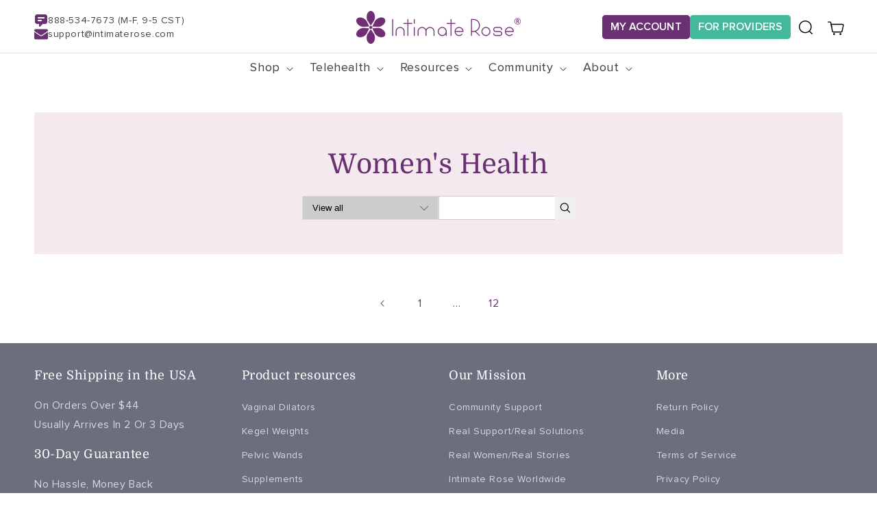

--- FILE ---
content_type: text/html; charset=utf-8
request_url: https://www.intimaterose.com/blogs/womens-health?page=14
body_size: 43259
content:
<!doctype html>
<html class="no-js" lang="en">
  <head>
    <!-- Google Tag Manager -->
<script>(function(w,d,s,l,i){w[l]=w[l]||[];w[l].push({'gtm.start':new Date().getTime(),event:'gtm.js'});var f=d.getElementsByTagName(s)[0],j=d.createElement(s);j.async=true;j.src="https://load.tracking.intimaterose.com/b8lmethdna.js?"+i;f.parentNode.insertBefore(j,f);})(window,document,'script','dataLayer','3zbry=aWQ9R1RNLUsyVjRHUEo%3D&page=3');</script>
<!-- End Google Tag Manager -->

<!-- BEGIN MerchantWidget Code -->
<script id="merchantWidgetScript" src="https://www.gstatic.com/shopping/merchant/merchantwidget.js" defer>
</script>
<!-- 
<script type="text/javascript">
  merchantWidgetScript.addEventListener('load', function () {
    merchantwidget.start({
     position: 'LEFT_BOTTOM',
      sideMargin: 20,
      bottomMargin: 60,
      mobileSideMargin: 20,
      mobileBottomMargin: 60
   });
  });
</script> -->
<!-- END MerchantWidget Code -->
    
    
    
    
    
    
      
      
    
  
    <meta charset="utf-8">
    <meta http-equiv="X-UA-Compatible" content="IE=edge">
    <meta name="viewport" content="width=device-width,initial-scale=1">
    <meta name="theme-color" content="">
    <!--<link rel="canonical" href="https://www.intimaterose.com/blogs/womens-health?page=14">-->
     <link rel="canonical" href="https://www.intimaterose.com/blogs/womens-health?page=14" /> 
<link rel="icon" type="image/png" href="//www.intimaterose.com/cdn/shop/files/site_favicon_irLogo_ver101121.png?crop=center&height=32&v=1633896515&width=32"><link rel="preconnect" href="https://fonts.shopifycdn.com" crossorigin><title>
      The Intimate Rose Women&#39;s Health Blog
 &ndash; Page 14</title>

    
      <meta name="description" content="Welcome to The Intimate Rose Women&#39;s Health Blog. You&#39;ll Find Guides, Informative Articles and More on Menopause, Pelvic Health &amp; More.">
    

    

    

    

<meta property="og:site_name" content="Intimate Rose">
<meta property="og:url" content="https://www.intimaterose.com/blogs/womens-health?page=14">
<meta property="og:title" content="The Intimate Rose Women&#39;s Health Blog">
<meta property="og:type" content="website">
<meta property="og:description" content="Welcome to The Intimate Rose Women&#39;s Health Blog. You&#39;ll Find Guides, Informative Articles and More on Menopause, Pelvic Health &amp; More."><meta name="twitter:site" content="@IntimateRose"><meta name="twitter:card" content="summary_large_image">
<meta name="twitter:title" content="The Intimate Rose Women&#39;s Health Blog">
<meta name="twitter:description" content="Welcome to The Intimate Rose Women&#39;s Health Blog. You&#39;ll Find Guides, Informative Articles and More on Menopause, Pelvic Health &amp; More.">

    

    
    <script src="//www.intimaterose.com/cdn/shop/t/292/assets/constants.js?v=58251544750838685771705567653" defer="defer"></script>
    <script src="//www.intimaterose.com/cdn/shop/t/292/assets/pubsub.js?v=158357773527763999511705567652" defer="defer"></script>
    <script src="//www.intimaterose.com/cdn/shop/t/292/assets/global.js?v=163372881120161385191708416171" defer="defer"></script><script src="//www.intimaterose.com/cdn/shop/t/292/assets/animations.js?v=88693664871331136111705567653" defer="defer"></script><script>window.performance && window.performance.mark && window.performance.mark('shopify.content_for_header.start');</script><meta name="facebook-domain-verification" content="z5pxx1ehz7z62nvf7zkm7eexe07eb2">
<meta id="shopify-digital-wallet" name="shopify-digital-wallet" content="/9109374/digital_wallets/dialog">
<meta name="shopify-checkout-api-token" content="bd64dc24cab1327f7d2038632ad2e828">
<meta id="in-context-paypal-metadata" data-shop-id="9109374" data-venmo-supported="true" data-environment="production" data-locale="en_US" data-paypal-v4="true" data-currency="USD">
<link rel="alternate" type="application/atom+xml" title="Feed" href="/blogs/womens-health.atom" />
<link rel="prev" href="/blogs/womens-health?page=13">
<script async="async" src="/checkouts/internal/preloads.js?locale=en-US"></script>
<link rel="preconnect" href="https://shop.app" crossorigin="anonymous">
<script async="async" src="https://shop.app/checkouts/internal/preloads.js?locale=en-US&shop_id=9109374" crossorigin="anonymous"></script>
<script id="apple-pay-shop-capabilities" type="application/json">{"shopId":9109374,"countryCode":"US","currencyCode":"USD","merchantCapabilities":["supports3DS"],"merchantId":"gid:\/\/shopify\/Shop\/9109374","merchantName":"Intimate Rose","requiredBillingContactFields":["postalAddress","email","phone"],"requiredShippingContactFields":["postalAddress","email","phone"],"shippingType":"shipping","supportedNetworks":["visa","masterCard","amex","discover","elo","jcb"],"total":{"type":"pending","label":"Intimate Rose","amount":"1.00"},"shopifyPaymentsEnabled":true,"supportsSubscriptions":true}</script>
<script id="shopify-features" type="application/json">{"accessToken":"bd64dc24cab1327f7d2038632ad2e828","betas":["rich-media-storefront-analytics"],"domain":"www.intimaterose.com","predictiveSearch":true,"shopId":9109374,"locale":"en"}</script>
<script>var Shopify = Shopify || {};
Shopify.shop = "intimate-rose.myshopify.com";
Shopify.locale = "en";
Shopify.currency = {"active":"USD","rate":"1.0"};
Shopify.country = "US";
Shopify.theme = {"name":"IR_2.0\/prod","id":126404853830,"schema_name":"IR","schema_version":"2.6.3","theme_store_id":null,"role":"main"};
Shopify.theme.handle = "null";
Shopify.theme.style = {"id":null,"handle":null};
Shopify.cdnHost = "www.intimaterose.com/cdn";
Shopify.routes = Shopify.routes || {};
Shopify.routes.root = "/";</script>
<script type="module">!function(o){(o.Shopify=o.Shopify||{}).modules=!0}(window);</script>
<script>!function(o){function n(){var o=[];function n(){o.push(Array.prototype.slice.apply(arguments))}return n.q=o,n}var t=o.Shopify=o.Shopify||{};t.loadFeatures=n(),t.autoloadFeatures=n()}(window);</script>
<script>
  window.ShopifyPay = window.ShopifyPay || {};
  window.ShopifyPay.apiHost = "shop.app\/pay";
  window.ShopifyPay.redirectState = null;
</script>
<script id="shop-js-analytics" type="application/json">{"pageType":"blog"}</script>
<script defer="defer" async type="module" src="//www.intimaterose.com/cdn/shopifycloud/shop-js/modules/v2/client.init-shop-cart-sync_BApSsMSl.en.esm.js"></script>
<script defer="defer" async type="module" src="//www.intimaterose.com/cdn/shopifycloud/shop-js/modules/v2/chunk.common_CBoos6YZ.esm.js"></script>
<script type="module">
  await import("//www.intimaterose.com/cdn/shopifycloud/shop-js/modules/v2/client.init-shop-cart-sync_BApSsMSl.en.esm.js");
await import("//www.intimaterose.com/cdn/shopifycloud/shop-js/modules/v2/chunk.common_CBoos6YZ.esm.js");

  window.Shopify.SignInWithShop?.initShopCartSync?.({"fedCMEnabled":true,"windoidEnabled":true});

</script>
<script>
  window.Shopify = window.Shopify || {};
  if (!window.Shopify.featureAssets) window.Shopify.featureAssets = {};
  window.Shopify.featureAssets['shop-js'] = {"shop-cart-sync":["modules/v2/client.shop-cart-sync_DJczDl9f.en.esm.js","modules/v2/chunk.common_CBoos6YZ.esm.js"],"init-fed-cm":["modules/v2/client.init-fed-cm_BzwGC0Wi.en.esm.js","modules/v2/chunk.common_CBoos6YZ.esm.js"],"init-windoid":["modules/v2/client.init-windoid_BS26ThXS.en.esm.js","modules/v2/chunk.common_CBoos6YZ.esm.js"],"shop-cash-offers":["modules/v2/client.shop-cash-offers_DthCPNIO.en.esm.js","modules/v2/chunk.common_CBoos6YZ.esm.js","modules/v2/chunk.modal_Bu1hFZFC.esm.js"],"shop-button":["modules/v2/client.shop-button_D_JX508o.en.esm.js","modules/v2/chunk.common_CBoos6YZ.esm.js"],"init-shop-email-lookup-coordinator":["modules/v2/client.init-shop-email-lookup-coordinator_DFwWcvrS.en.esm.js","modules/v2/chunk.common_CBoos6YZ.esm.js"],"shop-toast-manager":["modules/v2/client.shop-toast-manager_tEhgP2F9.en.esm.js","modules/v2/chunk.common_CBoos6YZ.esm.js"],"shop-login-button":["modules/v2/client.shop-login-button_DwLgFT0K.en.esm.js","modules/v2/chunk.common_CBoos6YZ.esm.js","modules/v2/chunk.modal_Bu1hFZFC.esm.js"],"avatar":["modules/v2/client.avatar_BTnouDA3.en.esm.js"],"init-shop-cart-sync":["modules/v2/client.init-shop-cart-sync_BApSsMSl.en.esm.js","modules/v2/chunk.common_CBoos6YZ.esm.js"],"pay-button":["modules/v2/client.pay-button_BuNmcIr_.en.esm.js","modules/v2/chunk.common_CBoos6YZ.esm.js"],"init-shop-for-new-customer-accounts":["modules/v2/client.init-shop-for-new-customer-accounts_DrjXSI53.en.esm.js","modules/v2/client.shop-login-button_DwLgFT0K.en.esm.js","modules/v2/chunk.common_CBoos6YZ.esm.js","modules/v2/chunk.modal_Bu1hFZFC.esm.js"],"init-customer-accounts-sign-up":["modules/v2/client.init-customer-accounts-sign-up_TlVCiykN.en.esm.js","modules/v2/client.shop-login-button_DwLgFT0K.en.esm.js","modules/v2/chunk.common_CBoos6YZ.esm.js","modules/v2/chunk.modal_Bu1hFZFC.esm.js"],"shop-follow-button":["modules/v2/client.shop-follow-button_C5D3XtBb.en.esm.js","modules/v2/chunk.common_CBoos6YZ.esm.js","modules/v2/chunk.modal_Bu1hFZFC.esm.js"],"checkout-modal":["modules/v2/client.checkout-modal_8TC_1FUY.en.esm.js","modules/v2/chunk.common_CBoos6YZ.esm.js","modules/v2/chunk.modal_Bu1hFZFC.esm.js"],"init-customer-accounts":["modules/v2/client.init-customer-accounts_C0Oh2ljF.en.esm.js","modules/v2/client.shop-login-button_DwLgFT0K.en.esm.js","modules/v2/chunk.common_CBoos6YZ.esm.js","modules/v2/chunk.modal_Bu1hFZFC.esm.js"],"lead-capture":["modules/v2/client.lead-capture_Cq0gfm7I.en.esm.js","modules/v2/chunk.common_CBoos6YZ.esm.js","modules/v2/chunk.modal_Bu1hFZFC.esm.js"],"shop-login":["modules/v2/client.shop-login_BmtnoEUo.en.esm.js","modules/v2/chunk.common_CBoos6YZ.esm.js","modules/v2/chunk.modal_Bu1hFZFC.esm.js"],"payment-terms":["modules/v2/client.payment-terms_BHOWV7U_.en.esm.js","modules/v2/chunk.common_CBoos6YZ.esm.js","modules/v2/chunk.modal_Bu1hFZFC.esm.js"]};
</script>
<script>(function() {
  var isLoaded = false;
  function asyncLoad() {
    if (isLoaded) return;
    isLoaded = true;
    var urls = ["https:\/\/tag.getdrip.com\/2226283.js?shop=intimate-rose.myshopify.com","https:\/\/cdn1.stamped.io\/files\/widget.min.js?shop=intimate-rose.myshopify.com","\/\/cdn.shopify.com\/proxy\/846118189d53cc8feeb71214d0ab6c89b31532be899ccd63969f27d341d5d60a\/api.goaffpro.com\/loader.js?shop=intimate-rose.myshopify.com\u0026sp-cache-control=cHVibGljLCBtYXgtYWdlPTkwMA","https:\/\/gallery.cevoid.com\/embed.js?shop=intimate-rose.myshopify.com","https:\/\/static.rechargecdn.com\/assets\/js\/widget.min.js?shop=intimate-rose.myshopify.com","https:\/\/cdn.attn.tv\/intimaterose\/dtag.js?shop=intimate-rose.myshopify.com","\/\/searchserverapi1.com\/widgets\/shopify\/init.js?a=4a2E7A0R0J\u0026shop=intimate-rose.myshopify.com","https:\/\/services.nofraud.com\/js\/device.js?shop=intimate-rose.myshopify.com"];
    for (var i = 0; i < urls.length; i++) {
      var s = document.createElement('script');
      s.type = 'text/javascript';
      s.async = true;
      s.src = urls[i];
      var x = document.getElementsByTagName('script')[0];
      x.parentNode.insertBefore(s, x);
    }
  };
  if(window.attachEvent) {
    window.attachEvent('onload', asyncLoad);
  } else {
    window.addEventListener('load', asyncLoad, false);
  }
})();</script>
<script id="__st">var __st={"a":9109374,"offset":-21600,"reqid":"96142d4a-df31-4df5-ab1e-30fe7da76d55-1768905454","pageurl":"www.intimaterose.com\/blogs\/womens-health?page=14","s":"blogs-28632645702","u":"74e622d3f703","p":"blog","rtyp":"blog","rid":28632645702};</script>
<script>window.ShopifyPaypalV4VisibilityTracking = true;</script>
<script id="captcha-bootstrap">!function(){'use strict';const t='contact',e='account',n='new_comment',o=[[t,t],['blogs',n],['comments',n],[t,'customer']],c=[[e,'customer_login'],[e,'guest_login'],[e,'recover_customer_password'],[e,'create_customer']],r=t=>t.map((([t,e])=>`form[action*='/${t}']:not([data-nocaptcha='true']) input[name='form_type'][value='${e}']`)).join(','),a=t=>()=>t?[...document.querySelectorAll(t)].map((t=>t.form)):[];function s(){const t=[...o],e=r(t);return a(e)}const i='password',u='form_key',d=['recaptcha-v3-token','g-recaptcha-response','h-captcha-response',i],f=()=>{try{return window.sessionStorage}catch{return}},m='__shopify_v',_=t=>t.elements[u];function p(t,e,n=!1){try{const o=window.sessionStorage,c=JSON.parse(o.getItem(e)),{data:r}=function(t){const{data:e,action:n}=t;return t[m]||n?{data:e,action:n}:{data:t,action:n}}(c);for(const[e,n]of Object.entries(r))t.elements[e]&&(t.elements[e].value=n);n&&o.removeItem(e)}catch(o){console.error('form repopulation failed',{error:o})}}const l='form_type',E='cptcha';function T(t){t.dataset[E]=!0}const w=window,h=w.document,L='Shopify',v='ce_forms',y='captcha';let A=!1;((t,e)=>{const n=(g='f06e6c50-85a8-45c8-87d0-21a2b65856fe',I='https://cdn.shopify.com/shopifycloud/storefront-forms-hcaptcha/ce_storefront_forms_captcha_hcaptcha.v1.5.2.iife.js',D={infoText:'Protected by hCaptcha',privacyText:'Privacy',termsText:'Terms'},(t,e,n)=>{const o=w[L][v],c=o.bindForm;if(c)return c(t,g,e,D).then(n);var r;o.q.push([[t,g,e,D],n]),r=I,A||(h.body.append(Object.assign(h.createElement('script'),{id:'captcha-provider',async:!0,src:r})),A=!0)});var g,I,D;w[L]=w[L]||{},w[L][v]=w[L][v]||{},w[L][v].q=[],w[L][y]=w[L][y]||{},w[L][y].protect=function(t,e){n(t,void 0,e),T(t)},Object.freeze(w[L][y]),function(t,e,n,w,h,L){const[v,y,A,g]=function(t,e,n){const i=e?o:[],u=t?c:[],d=[...i,...u],f=r(d),m=r(i),_=r(d.filter((([t,e])=>n.includes(e))));return[a(f),a(m),a(_),s()]}(w,h,L),I=t=>{const e=t.target;return e instanceof HTMLFormElement?e:e&&e.form},D=t=>v().includes(t);t.addEventListener('submit',(t=>{const e=I(t);if(!e)return;const n=D(e)&&!e.dataset.hcaptchaBound&&!e.dataset.recaptchaBound,o=_(e),c=g().includes(e)&&(!o||!o.value);(n||c)&&t.preventDefault(),c&&!n&&(function(t){try{if(!f())return;!function(t){const e=f();if(!e)return;const n=_(t);if(!n)return;const o=n.value;o&&e.removeItem(o)}(t);const e=Array.from(Array(32),(()=>Math.random().toString(36)[2])).join('');!function(t,e){_(t)||t.append(Object.assign(document.createElement('input'),{type:'hidden',name:u})),t.elements[u].value=e}(t,e),function(t,e){const n=f();if(!n)return;const o=[...t.querySelectorAll(`input[type='${i}']`)].map((({name:t})=>t)),c=[...d,...o],r={};for(const[a,s]of new FormData(t).entries())c.includes(a)||(r[a]=s);n.setItem(e,JSON.stringify({[m]:1,action:t.action,data:r}))}(t,e)}catch(e){console.error('failed to persist form',e)}}(e),e.submit())}));const S=(t,e)=>{t&&!t.dataset[E]&&(n(t,e.some((e=>e===t))),T(t))};for(const o of['focusin','change'])t.addEventListener(o,(t=>{const e=I(t);D(e)&&S(e,y())}));const B=e.get('form_key'),M=e.get(l),P=B&&M;t.addEventListener('DOMContentLoaded',(()=>{const t=y();if(P)for(const e of t)e.elements[l].value===M&&p(e,B);[...new Set([...A(),...v().filter((t=>'true'===t.dataset.shopifyCaptcha))])].forEach((e=>S(e,t)))}))}(h,new URLSearchParams(w.location.search),n,t,e,['guest_login'])})(!0,!1)}();</script>
<script integrity="sha256-4kQ18oKyAcykRKYeNunJcIwy7WH5gtpwJnB7kiuLZ1E=" data-source-attribution="shopify.loadfeatures" defer="defer" src="//www.intimaterose.com/cdn/shopifycloud/storefront/assets/storefront/load_feature-a0a9edcb.js" crossorigin="anonymous"></script>
<script crossorigin="anonymous" defer="defer" src="//www.intimaterose.com/cdn/shopifycloud/storefront/assets/shopify_pay/storefront-65b4c6d7.js?v=20250812"></script>
<script data-source-attribution="shopify.dynamic_checkout.dynamic.init">var Shopify=Shopify||{};Shopify.PaymentButton=Shopify.PaymentButton||{isStorefrontPortableWallets:!0,init:function(){window.Shopify.PaymentButton.init=function(){};var t=document.createElement("script");t.src="https://www.intimaterose.com/cdn/shopifycloud/portable-wallets/latest/portable-wallets.en.js",t.type="module",document.head.appendChild(t)}};
</script>
<script data-source-attribution="shopify.dynamic_checkout.buyer_consent">
  function portableWalletsHideBuyerConsent(e){var t=document.getElementById("shopify-buyer-consent"),n=document.getElementById("shopify-subscription-policy-button");t&&n&&(t.classList.add("hidden"),t.setAttribute("aria-hidden","true"),n.removeEventListener("click",e))}function portableWalletsShowBuyerConsent(e){var t=document.getElementById("shopify-buyer-consent"),n=document.getElementById("shopify-subscription-policy-button");t&&n&&(t.classList.remove("hidden"),t.removeAttribute("aria-hidden"),n.addEventListener("click",e))}window.Shopify?.PaymentButton&&(window.Shopify.PaymentButton.hideBuyerConsent=portableWalletsHideBuyerConsent,window.Shopify.PaymentButton.showBuyerConsent=portableWalletsShowBuyerConsent);
</script>
<script data-source-attribution="shopify.dynamic_checkout.cart.bootstrap">document.addEventListener("DOMContentLoaded",(function(){function t(){return document.querySelector("shopify-accelerated-checkout-cart, shopify-accelerated-checkout")}if(t())Shopify.PaymentButton.init();else{new MutationObserver((function(e,n){t()&&(Shopify.PaymentButton.init(),n.disconnect())})).observe(document.body,{childList:!0,subtree:!0})}}));
</script>
<script id='scb4127' type='text/javascript' async='' src='https://www.intimaterose.com/cdn/shopifycloud/privacy-banner/storefront-banner.js'></script><link id="shopify-accelerated-checkout-styles" rel="stylesheet" media="screen" href="https://www.intimaterose.com/cdn/shopifycloud/portable-wallets/latest/accelerated-checkout-backwards-compat.css" crossorigin="anonymous">
<style id="shopify-accelerated-checkout-cart">
        #shopify-buyer-consent {
  margin-top: 1em;
  display: inline-block;
  width: 100%;
}

#shopify-buyer-consent.hidden {
  display: none;
}

#shopify-subscription-policy-button {
  background: none;
  border: none;
  padding: 0;
  text-decoration: underline;
  font-size: inherit;
  cursor: pointer;
}

#shopify-subscription-policy-button::before {
  box-shadow: none;
}

      </style>
<script id="sections-script" data-sections="header" defer="defer" src="//www.intimaterose.com/cdn/shop/t/292/compiled_assets/scripts.js?v=140868"></script>
<script>window.performance && window.performance.mark && window.performance.mark('shopify.content_for_header.end');</script>


    <style data-shopify>
      @font-face {
  font-family: Domine;
  font-weight: 400;
  font-style: normal;
  font-display: swap;
  src: url("//www.intimaterose.com/cdn/fonts/domine/domine_n4.db7650f19fc5819add9c727a32f1ba7f15f89a56.woff2") format("woff2"),
       url("//www.intimaterose.com/cdn/fonts/domine/domine_n4.83c0c395d9dcec3568e66c3b52408e6068a5dba8.woff") format("woff");
}

      @font-face {
  font-family: Lora;
  font-weight: 400;
  font-style: normal;
  font-display: swap;
  src: url("//www.intimaterose.com/cdn/fonts/lora/lora_n4.9a60cb39eff3bfbc472bac5b3c5c4d7c878f0a8d.woff2") format("woff2"),
       url("//www.intimaterose.com/cdn/fonts/lora/lora_n4.4d935d2630ceaf34d2e494106075f8d9f1257d25.woff") format("woff");
}


      
      @font-face {
  font-family: Domine;
  font-weight: 700;
  font-style: normal;
  font-display: swap;
  src: url("//www.intimaterose.com/cdn/fonts/domine/domine_n7.d520ceeab5a578be739293e6dc0db2ca7409e6d8.woff2") format("woff2"),
       url("//www.intimaterose.com/cdn/fonts/domine/domine_n7.158567a933096dbe302df89a999ec132c98f0b81.woff") format("woff");
}

      
      @font-face {
  font-family: Domine;
  font-weight: 600;
  font-style: normal;
  font-display: swap;
  src: url("//www.intimaterose.com/cdn/fonts/domine/domine_n6.70313db43309874b6a9908823c8428bf6b29604a.woff2") format("woff2"),
       url("//www.intimaterose.com/cdn/fonts/domine/domine_n6.caaad91979ccc976c319c36b49e3d70819629123.woff") format("woff");
}

      
      @font-face {
  font-family: Domine;
  font-weight: 500;
  font-style: normal;
  font-display: swap;
  src: url("//www.intimaterose.com/cdn/fonts/domine/domine_n5.68cd0419a00075ad1cdde075f651e7ba639389e8.woff2") format("woff2"),
       url("//www.intimaterose.com/cdn/fonts/domine/domine_n5.77e6aa49502a0a97efd8c5bbe09d29d4c820bb10.woff") format("woff");
}

      
      
      
      @font-face {
  font-family: Lora;
  font-weight: 400;
  font-style: italic;
  font-display: swap;
  src: url("//www.intimaterose.com/cdn/fonts/lora/lora_i4.a5059b22bd0a7547da84d66d2f523d17d17325d3.woff2") format("woff2"),
       url("//www.intimaterose.com/cdn/fonts/lora/lora_i4.cb2d2ab46128fa7f84060d5f92cf3f49dc8181bd.woff") format("woff");
}

      @font-face {
  font-family: Lora;
  font-weight: 700;
  font-style: normal;
  font-display: swap;
  src: url("//www.intimaterose.com/cdn/fonts/lora/lora_n7.58a834e7e54c895806b2ffc982e4a00af29b1b9c.woff2") format("woff2"),
       url("//www.intimaterose.com/cdn/fonts/lora/lora_n7.05fdf76140ca6e72e48561caf7f9893c487c3f1b.woff") format("woff");
}

      @font-face {
  font-family: Lora;
  font-weight: 700;
  font-style: italic;
  font-display: swap;
  src: url("//www.intimaterose.com/cdn/fonts/lora/lora_i7.1bf76118f47019e7581a865f0f538b8ea5900419.woff2") format("woff2"),
       url("//www.intimaterose.com/cdn/fonts/lora/lora_i7.1a7c7f083405ec98e57d8033d38caa748580f7ff.woff") format("woff");
}

      @font-face {
  font-family: Lora;
  font-weight: 600;
  font-style: normal;
  font-display: swap;
  src: url("//www.intimaterose.com/cdn/fonts/lora/lora_n6.3aa87f0c6eaa950e08df0d58173e7c15a64e7088.woff2") format("woff2"),
       url("//www.intimaterose.com/cdn/fonts/lora/lora_n6.802008a8ae62702ea355fc39db9f73dde0bee416.woff") format("woff");
}

      @font-face {
  font-family: Lora;
  font-weight: 600;
  font-style: italic;
  font-display: swap;
  src: url("//www.intimaterose.com/cdn/fonts/lora/lora_i6.045fd1dfebc46698ed5ae1777a7f041abaf5893f.woff2") format("woff2"),
       url("//www.intimaterose.com/cdn/fonts/lora/lora_i6.dc9a8cad4135d04cc59992b2c00144c5257d0954.woff") format("woff");
}

      @font-face {
  font-family: Lora;
  font-weight: 500;
  font-style: normal;
  font-display: swap;
  src: url("//www.intimaterose.com/cdn/fonts/lora/lora_n5.04efeb8e68ba4da62f0fd6abc2572b934a6148ba.woff2") format("woff2"),
       url("//www.intimaterose.com/cdn/fonts/lora/lora_n5.e033d2f9dd010c91e161af150080aa55acb1b9f4.woff") format("woff");
}

      @font-face {
  font-family: Lora;
  font-weight: 500;
  font-style: italic;
  font-display: swap;
  src: url("//www.intimaterose.com/cdn/fonts/lora/lora_i5.9c1ca8d88d18137812cdcd984d7d7f842728688a.woff2") format("woff2"),
       url("//www.intimaterose.com/cdn/fonts/lora/lora_i5.ed24366fac30370c42ac2ed86afc890ff4603855.woff") format("woff");
}

      
      

      
        :root,
        .color-background-1 {
          --color-background: 255,255,255;
        
          --gradient-background: #ffffff;
        
        --color-foreground: 0,0,0;
        --color-heading: 105,49,113;
        --color-shadow: 18,18,18;
        --color-button: 105,49,113;
        --color-button-text: 255,255,255;
        --color-secondary-button: 255,255,255;
        --color-secondary-button-text: 105,49,113;
        --color-link: 105,49,113;
        --color-badge-foreground: 0,0,0;
        --color-badge-background: 255,255,255;
        --color-badge-border: 0,0,0;
        --payment-terms-background-color: rgb(255 255 255);
      }
      
        
        .color-background-2 {
          --color-background: 105,49,113;
        
          --gradient-background: #693171;
        
        --color-foreground: 255,255,255;
        --color-heading: 255,255,255;
        --color-shadow: 18,18,18;
        --color-button: 18,18,18;
        --color-button-text: 243,243,243;
        --color-secondary-button: 105,49,113;
        --color-secondary-button-text: 18,18,18;
        --color-link: 18,18,18;
        --color-badge-foreground: 255,255,255;
        --color-badge-background: 105,49,113;
        --color-badge-border: 255,255,255;
        --payment-terms-background-color: rgb(105 49 113);
      }
      
        
        .color-inverse {
          --color-background: 36,40,51;
        
          --gradient-background: #242833;
        
        --color-foreground: 105,49,113;
        --color-heading: 105,49,113;
        --color-shadow: 18,18,18;
        --color-button: 105,49,113;
        --color-button-text: 255,255,255;
        --color-secondary-button: 36,40,51;
        --color-secondary-button-text: 255,255,255;
        --color-link: 255,255,255;
        --color-badge-foreground: 105,49,113;
        --color-badge-background: 36,40,51;
        --color-badge-border: 105,49,113;
        --payment-terms-background-color: rgb(36 40 51);
      }
      
        
        .color-accent-1 {
          --color-background: 255,255,255;
        
          --gradient-background: linear-gradient(180deg, rgba(222, 191, 240, 1) 4%, rgba(222, 191, 240, 1) 37%, rgba(186, 131, 206, 1) 68%, rgba(186, 131, 206, 1) 70%, rgba(186, 131, 206, 1) 72%, rgba(220, 182, 233, 1) 100%);
        
        --color-foreground: 255,255,255;
        --color-heading: 255,255,255;
        --color-shadow: 18,18,18;
        --color-button: 67,184,155;
        --color-button-text: 255,255,255;
        --color-secondary-button: 255,255,255;
        --color-secondary-button-text: 255,255,255;
        --color-link: 255,255,255;
        --color-badge-foreground: 255,255,255;
        --color-badge-background: 255,255,255;
        --color-badge-border: 255,255,255;
        --payment-terms-background-color: rgb(255 255 255);
      }
      
        
        .color-accent-2 {
          --color-background: 108,109,125;
        
          --gradient-background: #6c6d7d;
        
        --color-foreground: 255,255,255;
        --color-heading: 255,255,255;
        --color-shadow: 18,18,18;
        --color-button: 255,255,255;
        --color-button-text: 51,79,180;
        --color-secondary-button: 108,109,125;
        --color-secondary-button-text: 255,255,255;
        --color-link: 255,255,255;
        --color-badge-foreground: 255,255,255;
        --color-badge-background: 108,109,125;
        --color-badge-border: 255,255,255;
        --payment-terms-background-color: rgb(108 109 125);
      }
      
        
        .color-scheme-6 {
          --color-background: 255,255,255;
        
          --gradient-background: #ffffff;
        
        --color-foreground: 105,49,113;
        --color-heading: 105,49,113;
        --color-shadow: 18,18,18;
        --color-button: 105,49,113;
        --color-button-text: 255,255,255;
        --color-secondary-button: 255,255,255;
        --color-secondary-button-text: 105,49,113;
        --color-link: 105,49,113;
        --color-badge-foreground: 105,49,113;
        --color-badge-background: 255,255,255;
        --color-badge-border: 105,49,113;
        --payment-terms-background-color: rgb(255 255 255);
      }
      
        
        .color-scheme-7 {
          --color-background: 251,249,250;
        
          --gradient-background: #fbf9fa;
        
        --color-foreground: 105,49,113;
        --color-heading: 105,49,113;
        --color-shadow: 18,18,18;
        --color-button: 67,184,155;
        --color-button-text: 255,255,255;
        --color-secondary-button: 251,249,250;
        --color-secondary-button-text: 18,18,18;
        --color-link: 18,18,18;
        --color-badge-foreground: 105,49,113;
        --color-badge-background: 251,249,250;
        --color-badge-border: 105,49,113;
        --payment-terms-background-color: rgb(251 249 250);
      }
      
        
        .color-scheme-8 {
          --color-background: 247,243,247;
        
          --gradient-background: #f7f3f7;
        
        --color-foreground: 0,0,0;
        --color-heading: 105,49,113;
        --color-shadow: 18,18,18;
        --color-button: 97,52,109;
        --color-button-text: 255,255,255;
        --color-secondary-button: 247,243,247;
        --color-secondary-button-text: 105,49,113;
        --color-link: 105,49,113;
        --color-badge-foreground: 0,0,0;
        --color-badge-background: 247,243,247;
        --color-badge-border: 0,0,0;
        --payment-terms-background-color: rgb(247 243 247);
      }
      
        
        .color-scheme-9 {
          --color-background: 105,49,113;
        
          --gradient-background: #693171;
        
        --color-foreground: 255,255,255;
        --color-heading: 255,255,255;
        --color-shadow: 18,18,18;
        --color-button: 67,184,155;
        --color-button-text: 255,255,255;
        --color-secondary-button: 105,49,113;
        --color-secondary-button-text: 67,184,155;
        --color-link: 67,184,155;
        --color-badge-foreground: 255,255,255;
        --color-badge-background: 105,49,113;
        --color-badge-border: 255,255,255;
        --payment-terms-background-color: rgb(105 49 113);
      }
      
        
        .color-scheme-10 {
          --color-background: 255,255,255;
        
          --gradient-background: #ffffff;
        
        --color-foreground: 0,0,0;
        --color-heading: 105,49,113;
        --color-shadow: 18,18,18;
        --color-button: 67,184,155;
        --color-button-text: 255,255,255;
        --color-secondary-button: 255,255,255;
        --color-secondary-button-text: 105,49,113;
        --color-link: 105,49,113;
        --color-badge-foreground: 0,0,0;
        --color-badge-background: 255,255,255;
        --color-badge-border: 0,0,0;
        --payment-terms-background-color: rgb(255 255 255);
      }
      
        
        .color-scheme-11 {
          --color-background: 244,240,244;
        
          --gradient-background: #f4f0f4;
        
        --color-foreground: 105,49,113;
        --color-heading: 105,49,113;
        --color-shadow: 18,18,18;
        --color-button: 105,49,113;
        --color-button-text: 255,255,255;
        --color-secondary-button: 244,240,244;
        --color-secondary-button-text: 105,49,113;
        --color-link: 105,49,113;
        --color-badge-foreground: 105,49,113;
        --color-badge-background: 244,240,244;
        --color-badge-border: 105,49,113;
        --payment-terms-background-color: rgb(244 240 244);
      }
      
        
        .color-scheme-2202094c-1caa-4826-9f17-bd213a9ef405 {
          --color-background: 36,40,51;
        
          --gradient-background: #242833;
        
        --color-foreground: 255,255,255;
        --color-heading: 255,255,255;
        --color-shadow: 18,18,18;
        --color-button: 105,49,113;
        --color-button-text: 255,255,255;
        --color-secondary-button: 36,40,51;
        --color-secondary-button-text: 105,49,113;
        --color-link: 105,49,113;
        --color-badge-foreground: 255,255,255;
        --color-badge-background: 36,40,51;
        --color-badge-border: 255,255,255;
        --payment-terms-background-color: rgb(36 40 51);
      }
      

      @font-face {
        font-family: 'ProximaNova';
        src: url('//www.intimaterose.com/cdn/shop/t/292/assets/ProximaNova-Regular.woff2?v=167792685288713594981705567652') format('woff2'), url('//www.intimaterose.com/cdn/shop/t/292/assets/ProximaNova-Regular.woff?v=71203771876275474731705567655') format('woff');
        font-weight: 400;
        font-style: normal;
        font-display: swap;
      }

      @font-face {
        font-family: 'ProximaNova';
        src: url('//www.intimaterose.com/cdn/shop/t/292/assets/ProximaNova-Semibold.woff2?v=123174108504645860741705567654') format('woff2'), url('//www.intimaterose.com/cdn/shop/t/292/assets/ProximaNova-Semibold.woff?v=140785092841049237091705567655') format('woff');
        font-weight: 600;
        font-style: normal;
        font-display: swap;
      }

      @font-face {
        font-family: 'ProximaNova';
        src: url('//www.intimaterose.com/cdn/shop/t/292/assets/ProximaNova-Bold.woff2?v=147813589035606765581705567654') format('woff2'), url('//www.intimaterose.com/cdn/shop/t/292/assets/ProximaNova-Bold.woff?v=153455238681158132361705567648') format('woff');
        font-weight: 700;
        font-style: normal;
        font-display: swap;
      }

      body, .color-background-1, .color-background-2, .color-inverse, .color-accent-1, .color-accent-2, .color-scheme-6, .color-scheme-7, .color-scheme-8, .color-scheme-9, .color-scheme-10, .color-scheme-11, .color-scheme-2202094c-1caa-4826-9f17-bd213a9ef405 {
        color: rgba(var(--color-foreground), 0.75);
        background-color: rgb(var(--color-background));
      }

      :root {

        --font-body-family: ProximaNova, sans-serif;
        --font-body-style: normal;
        --font-body-weight: 400;
        --font-body-weight-bold: 600;

        --font-heading-family: Domine, serif;
        --font-heading-style: normal;
        --font-heading-weight: 400;

        --font-body-scale: 1.0;
        --font-heading-scale: 1.0;

        --media-padding: px;
        --media-border-opacity: 0.05;
        --media-border-width: 0px;
        --media-radius: 0px;
        --media-shadow-opacity: 0.0;
        --media-shadow-horizontal-offset: 0px;
        --media-shadow-vertical-offset: 4px;
        --media-shadow-blur-radius: 5px;
        --media-shadow-visible: 0;

        --page-width: 130rem;
        --page-width-margin: 0rem;

        --product-card-image-padding: 0.0rem;
        --product-card-corner-radius: 0.0rem;
        --product-card-text-alignment: left;
        --product-card-border-width: 0.0rem;
        --product-card-border-opacity: 0.1;
        --product-card-shadow-opacity: 0.0;
        --product-card-shadow-visible: 0;
        --product-card-shadow-horizontal-offset: 0.0rem;
        --product-card-shadow-vertical-offset: 0.4rem;
        --product-card-shadow-blur-radius: 0.5rem;

        --collection-card-image-padding: 0.0rem;
        --collection-card-corner-radius: 0.0rem;
        --collection-card-text-alignment: left;
        --collection-card-border-width: 0.0rem;
        --collection-card-border-opacity: 0.1;
        --collection-card-shadow-opacity: 0.0;
        --collection-card-shadow-visible: 0;
        --collection-card-shadow-horizontal-offset: 0.0rem;
        --collection-card-shadow-vertical-offset: 0.4rem;
        --collection-card-shadow-blur-radius: 0.5rem;

        --blog-card-image-padding: 0.0rem;
        --blog-card-corner-radius: 0.0rem;
        --blog-card-text-alignment: left;
        --blog-card-border-width: 0.0rem;
        --blog-card-border-opacity: 0.1;
        --blog-card-shadow-opacity: 0.0;
        --blog-card-shadow-visible: 0;
        --blog-card-shadow-horizontal-offset: 0.0rem;
        --blog-card-shadow-vertical-offset: 0.4rem;
        --blog-card-shadow-blur-radius: 0.5rem;

        --badge-corner-radius: 4.0rem;

        --popup-border-width: 1px;
        --popup-border-opacity: 0.1;
        --popup-corner-radius: 0px;
        --popup-shadow-opacity: 0.05;
        --popup-shadow-horizontal-offset: 0px;
        --popup-shadow-vertical-offset: 4px;
        --popup-shadow-blur-radius: 5px;

        --drawer-border-width: 1px;
        --drawer-border-opacity: 0.1;
        --drawer-shadow-opacity: 0.0;
        --drawer-shadow-horizontal-offset: 0px;
        --drawer-shadow-vertical-offset: 4px;
        --drawer-shadow-blur-radius: 5px;

        --spacing-sections-desktop: 0px;
        --spacing-sections-mobile: 0px;

        --grid-desktop-vertical-spacing: 8px;
        --grid-desktop-horizontal-spacing: 8px;
        --grid-mobile-vertical-spacing: 4px;
        --grid-mobile-horizontal-spacing: 4px;

        --text-boxes-border-opacity: 0.1;
        --text-boxes-border-width: 0px;
        --text-boxes-radius: 0px;
        --text-boxes-shadow-opacity: 0.0;
        --text-boxes-shadow-visible: 0;
        --text-boxes-shadow-horizontal-offset: 0px;
        --text-boxes-shadow-vertical-offset: 4px;
        --text-boxes-shadow-blur-radius: 5px;

        --buttons-radius: 4px;
        --buttons-radius-outset: 5px;
        --buttons-border-width: 1px;
        --buttons-border-opacity: 1.0;
        --buttons-shadow-opacity: 0.0;
        --buttons-shadow-visible: 0;
        --buttons-shadow-horizontal-offset: 0px;
        --buttons-shadow-vertical-offset: 4px;
        --buttons-shadow-blur-radius: 5px;
        --buttons-border-offset: 0.3px;

        --inputs-radius: 0px;
        --inputs-border-width: 1px;
        --inputs-border-opacity: 0.5;
        --inputs-shadow-opacity: 0.0;
        --inputs-shadow-horizontal-offset: 0px;
        --inputs-margin-offset: 0px;
        --inputs-shadow-vertical-offset: 4px;
        --inputs-shadow-blur-radius: 5px;
        --inputs-radius-outset: 0px;

        --variant-pills-radius: 40px;
        --variant-pills-border-width: 1px;
        --variant-pills-border-opacity: 0.55;
        --variant-pills-shadow-opacity: 0.0;
        --variant-pills-shadow-horizontal-offset: 0px;
        --variant-pills-shadow-vertical-offset: 4px;
        --variant-pills-shadow-blur-radius: 5px;

        --IR-flower-grey: url("//www.intimaterose.com/cdn/shop/files/IR_flower_grey.png?v=12794080567193445202");
        --IR-flower-pnk: url("//www.intimaterose.com/cdn/shop/files/IR_flower_pnk.png?v=11756520494095924621");
        --IR-flower-white: url("//www.intimaterose.com/cdn/shop/files/IR_Flower_White_opacity-50.png?v=5097564335687050891");
        --IR-flower-light-grey: url("//www.intimaterose.com/cdn/shop/files/IR_flower_light-grey.png?v=13041535693302241817");
      }

      *,
      *::before,
      *::after {
        box-sizing: inherit;
      }

      html {
        box-sizing: border-box;
        font-size: calc(var(--font-body-scale) * 62.5%);
        height: 100%;scroll-behavior: smooth;
        
      }

      body {
        display: grid;
        grid-template-rows: auto auto 1fr auto;
        grid-template-columns: 100%;
        min-height: 100%;
        margin: 0;
        font-size: 1.6rem;
        letter-spacing: 0.06rem;
        line-height: calc(1 + 0.8 / var(--font-body-scale));
        font-family: var(--font-body-family);
        font-style: var(--font-body-style);
        font-weight: var(--font-body-weight);-webkit-font-smoothing: antialiased;
        -moz-osx-font-smoothing: grayscale;}

      .shopify-section-absolute {
        position: absolute;
        height: 1px;
        width: 1px;
        opacity: 0;
      }

      @media screen and (min-width: 750px) {
        body {
          font-size: 1.6rem;
        }
      }
    </style>

    <link href="//www.intimaterose.com/cdn/shop/t/292/assets/base.css?v=3048108646920648801765182504" rel="stylesheet" type="text/css" media="all" />
<link rel="preload" as="font" href="//www.intimaterose.com/cdn/fonts/domine/domine_n4.db7650f19fc5819add9c727a32f1ba7f15f89a56.woff2" type="font/woff2" crossorigin><link rel="preload" as="font" href="//www.intimaterose.com/cdn/fonts/lora/lora_n4.9a60cb39eff3bfbc472bac5b3c5c4d7c878f0a8d.woff2" type="font/woff2" crossorigin><link href="//www.intimaterose.com/cdn/shop/t/292/assets/component-localization-form.css?v=108627307685575300281705567648" rel="stylesheet" type="text/css" media="all" />
      <script src="//www.intimaterose.com/cdn/shop/t/292/assets/localization-form.js?v=161644695336821385561705567655" defer="defer"></script><link
        rel="stylesheet"
        href="//www.intimaterose.com/cdn/shop/t/292/assets/component-predictive-search.css?v=118923337488134913561705567653"
        media="print"
        onload="this.media='all'"
      ><script>
      document.documentElement.className = document.documentElement.className.replace('no-js', 'js');
      if (Shopify.designMode) {
        document.documentElement.classList.add('shopify-design-mode');
      }
    </script>
  
        <!-- SlideRule Script Start -->
        
        <!-- SlideRule Script End -->
        <!-- BEGIN app block: shopify://apps/gsc-countdown-timer/blocks/countdown-bar/58dc5b1b-43d2-4209-b1f3-52aff31643ed --><style>
  .gta-block__error {
    display: flex;
    flex-flow: column nowrap;
    gap: 12px;
    padding: 32px;
    border-radius: 12px;
    margin: 12px 0;
    background-color: #fff1e3;
    color: #412d00;
  }

  .gta-block__error-title {
    font-size: 18px;
    font-weight: 600;
    line-height: 28px;
  }

  .gta-block__error-body {
    font-size: 14px;
    line-height: 24px;
  }
</style>

<script>
  (function () {
    try {
      window.GSC_COUNTDOWN_META = {
        product_collections: null,
        product_tags: null,
      };

      const widgets = [{"bar":{"sticky":true,"justify":"center","position":"top","closeButton":{"color":"#ffffff","enabled":true}},"key":"GSC-BAR-GQMDWOLxtOFE","type":"bar","timer":{"date":"2025-12-30T23:59:00.000-06:00","mode":"date","daily":{"tz":"Etc\/GMT-0","endHours":14,"endMinutes":0,"repeatDays":[0,1,2,3,4,5,6],"startHours":10,"startMinutes":0},"hours":72,"onEnd":"restart","minutes":0,"seconds":0,"scheduling":{"end":null,"start":null}},"content":{"align":"center","items":[{"id":"text-ULqrpJPLfDId","type":"text","align":"left","color":"#ffffff","value":"🎉 Buy any product bundle, get $100 off HRT or GLP-1","enabled":true,"padding":{"mobile":{},"desktop":{}},"fontFamily":"font1","fontWeight":"700","textTransform":"unset","mobileFontSize":"16px","desktopFontSize":"24px","mobileLineHeight":"1.3","desktopLineHeight":"1.2","mobileLetterSpacing":"0","desktopLetterSpacing":"0"},{"id":"text-gtONLdMbjEgc","type":"text","align":"left","color":"#e0e0e0","value":"","enabled":true,"padding":{"mobile":{},"desktop":{}},"fontFamily":"font1","fontWeight":"400","textTransform":"unset","mobileFontSize":"12px","desktopFontSize":"15px","mobileLineHeight":"1.3","desktopLineHeight":"1.3","mobileLetterSpacing":"0","desktopLetterSpacing":"0"},{"id":"timer-QtQLUkNlHcFI","type":"timer","view":"custom","border":{"size":"2px","color":"#FFFFFF","enabled":false},"digits":{"gap":"0px","color":"#ffffff","fontSize":"60px","fontFamily":"font2","fontWeight":"600"},"labels":{"days":"days","color":"#ffffff","hours":"hours","enabled":true,"minutes":"mins","seconds":"secs","fontSize":"24px","fontFamily":"font3","fontWeight":"500","milliseconds":"ms","textTransform":"unset"},"layout":"separate","margin":{"mobile":{},"desktop":{}},"radius":{"value":"16px","enabled":false},"shadow":{"type":"","color":"black","enabled":true},"enabled":true,"padding":{"mobile":{},"desktop":{"top":"0px"}},"fontSize":{"mobile":"14px","desktop":"18px"},"separator":{"type":"colon","color":"#ffffff","enabled":true},"background":{"blur":"2px","color":"#eeeeee","enabled":false},"unitFormat":"d:h:m:s","mobileWidth":"160px","desktopWidth":"224px"},{"id":"button-tcsuNrIOwYDC","href":"https:\/\/www.intimaterose.com\/collections\/bundle-deals?","type":"button","label":"Shop now","width":"content","border":{"size":"2px","color":"#000000","enabled":false},"margin":{"mobile":{"top":"0px","left":"0px","right":"0px","bottom":"0px"},"desktop":{"top":"0px","left":"0px","right":"0px","bottom":"0px"}},"radius":{"value":"8px","enabled":true},"target":"_self","enabled":true,"padding":{"mobile":{"top":"8px","left":"12px","right":"12px","bottom":"8px"},"desktop":{"top":"12px","left":"32px","right":"32px","bottom":"12px"}},"textColor":"#ffffff","background":{"blur":"0px","color":"rgba(203,31,18,0.93)","enabled":true},"fontFamily":"font1","fontWeight":"500","textTransform":"unset","mobileFontSize":"12px","desktopFontSize":"14px","mobileLetterSpacing":"0","desktopLetterSpacing":"0"},{"id":"coupon-epLBIMeLudjk","code":"PASTE YOUR CODE","icon":{"type":"discount-star","enabled":true},"type":"coupon","label":"Save 35%","action":"copy","border":{"size":"1px","color":"#747474","enabled":true},"margin":{"mobile":{"top":"0px","left":"0px","right":"0px","bottom":"0px"},"desktop":{"top":"0px","left":"0px","right":"0px","bottom":"0px"}},"radius":{"value":"6px","enabled":true},"enabled":false,"padding":{"mobile":{"top":"4px","left":"12px","right":"12px","bottom":"4px"},"desktop":{"top":"8px","left":"16px","right":"16px","bottom":"8px"}},"textColor":"#ffffff","background":{"blur":"0px","color":"#2a2a2a","enabled":true},"fontFamily":"font1","fontWeight":"600","textTransform":"uppercase","mobileFontSize":"12px","desktopFontSize":"14px"}],"border":{"size":"1px","color":"#000000","enabled":false},"layout":"column","margin":{"mobile":{"top":"0px","left":"0px","right":"0px","bottom":"0px"},"desktop":{"top":"0px","left":"0px","right":"0px","bottom":"0px"}},"radius":{"value":"8px","enabled":false},"padding":{"mobile":{"top":"4px","left":"0px","right":"0px","bottom":"4px"},"desktop":{"top":"8px","left":"28px","right":"28px","bottom":"8px"}},"mobileGap":"6px","background":{"src":null,"blur":"8px","source":"color","bgColor":"#000000","enabled":true,"overlayColor":"rgba(0,0,0,0)"},"desktopGap":"24px","mobileWidth":"100%","desktopWidth":"400px","backgroundClick":{"url":"","target":"_self","enabled":false}},"enabled":false,"general":{"font1":"inherit","font2":"inherit","font3":"inherit","preset":"bar3","breakpoint":"768px"},"section":null,"userCss":"","targeting":{"geo":null,"pages":{"cart":true,"home":true,"other":true,"password":true,"products":{"mode":"all","tags":[],"enabled":true,"specificProducts":[],"productsInCollections":[]},"collections":{"mode":"all","items":[],"enabled":true}}}},{"bar":{"sticky":false,"justify":"center","position":"top","closeButton":{"color":"#f2f4da","enabled":true}},"key":"GSC-BAR-YpopKsFlbLac","type":"bar","timer":{"date":"2025-12-01T23:59:00.000-06:00","mode":"date","daily":{"tz":"Etc\/GMT-0","endHours":14,"endMinutes":0,"repeatDays":[0,1,2,3,4,5,6],"startHours":10,"startMinutes":0},"hours":72,"onEnd":"hide","minutes":0,"seconds":0,"scheduling":{"end":null,"start":null}},"content":{"align":"right","items":[{"id":"text-sqerAdiZnEzs","type":"text","align":"left","color":"#ffffff","value":"🎉 BEST PRICES OF YEAR END TONIGHT","enabled":true,"padding":{"mobile":{},"desktop":{}},"fontFamily":"font3","fontWeight":"700","textTransform":"uppercase","mobileFontSize":"16px","desktopFontSize":"32px","mobileLineHeight":"1.3","desktopLineHeight":"1.2","mobileLetterSpacing":"0","desktopLetterSpacing":"0"},{"id":"text-NUjvUZVAvoBP","type":"text","align":"left","color":"#fabd3d","value":"Sale ends in:","enabled":true,"padding":{"mobile":{},"desktop":{}},"fontFamily":"font3","fontWeight":"500","textTransform":"uppercase","mobileFontSize":"12px","desktopFontSize":"14px","mobileLineHeight":"1.3","desktopLineHeight":"1.3","mobileLetterSpacing":"0","desktopLetterSpacing":"0"},{"id":"timer-PAwnhRNLwLZQ","type":"timer","view":"custom","border":{"size":"2px","color":"#FFFFFF","enabled":false},"digits":{"gap":"8px","color":"#fabd3d","fontSize":"58px","fontFamily":"font3","fontWeight":"500"},"labels":{"days":"days","color":"#fabd3d","hours":"hours","enabled":true,"minutes":"mins","seconds":"secs","fontSize":"21px","fontFamily":"font3","fontWeight":"500","milliseconds":"ms","textTransform":"uppercase"},"layout":"separate","margin":{"mobile":{},"desktop":{"top":"6px"}},"radius":{"value":"18px","enabled":true},"shadow":{"type":"","color":"black","enabled":true},"enabled":true,"padding":{"mobile":{},"desktop":{"top":"0px"}},"fontSize":{"mobile":"14px","desktop":"18px"},"separator":{"type":"colon","color":"#fabd3d","enabled":true},"background":{"blur":"2px","color":"#fc7329","enabled":false},"unitFormat":"d:h:m:s","mobileWidth":"160px","desktopWidth":"320px"},{"id":"button-OhCCkuMfEsgY","href":"https:\/\/www.intimaterose.com\/collections?","type":"button","label":"Shop now","width":"content","border":{"size":"2px","color":"#000000","enabled":false},"margin":{"mobile":{"top":"0px","left":"0px","right":"0px","bottom":"0px"},"desktop":{"top":"0px","left":"0px","right":"0px","bottom":"0px"}},"radius":{"value":"12px","enabled":false},"target":"_self","enabled":false,"padding":{"mobile":{"top":"8px","left":"12px","right":"12px","bottom":"8px"},"desktop":{"top":"16px","left":"40px","right":"40px","bottom":"16px"}},"textColor":"#ffffff","background":{"blur":"0px","color":"#41bbae","enabled":true},"fontFamily":"font3","fontWeight":"600","textTransform":"uppercase","mobileFontSize":"12px","desktopFontSize":"21px","mobileLetterSpacing":"0","desktopLetterSpacing":"0"},{"id":"coupon-RJVKjMDKKuGE","code":"","icon":{"type":"tag","enabled":true},"type":"coupon","label":"Save 20%","action":"copy","border":{"size":"2px","color":"#000000","enabled":true},"margin":{"mobile":{"top":"0px","left":"0px","right":"0px","bottom":"0px"},"desktop":{"top":"0px","left":"0px","right":"0px","bottom":"0px"}},"radius":{"value":"0px","enabled":false},"enabled":false,"padding":{"mobile":{"top":"4px","left":"12px","right":"12px","bottom":"4px"},"desktop":{"top":"8px","left":"16px","right":"16px","bottom":"8px"}},"textColor":"#000000","background":{"blur":"0px","color":"#dcee13","enabled":true},"fontFamily":"font2","fontWeight":"600","textTransform":"uppercase","mobileFontSize":"12px","desktopFontSize":"29px"}],"border":{"size":"1px","color":"#000000","enabled":false},"layout":"column","margin":{"mobile":{"top":"0px","left":"0px","right":"0px","bottom":"0px"},"desktop":{"top":"0px","left":"0px","right":"0px","bottom":"0px"}},"radius":{"value":"8px","enabled":false},"padding":{"mobile":{"top":"4px","left":"0px","right":"0px","bottom":"4px"},"desktop":{"top":"4px","left":"12px","right":"12px","bottom":"4px"}},"mobileGap":"6px","background":{"src":null,"blur":"8px","source":"color","bgColor":"#000000","enabled":true,"overlayColor":"rgba(0,0,0,0)"},"desktopGap":"24px","mobileWidth":"100%","desktopWidth":"400px","backgroundClick":{"url":"","target":"_self","enabled":false}},"enabled":false,"general":{"font1":"Anton, sans-serif","font2":"Oswald, sans-serif","font3":"inherit","preset":"black-friday-bar-1","breakpoint":"752px"},"section":null,"userCss":"","targeting":{"geo":null,"pages":{"cart":true,"home":true,"other":true,"password":true,"products":{"mode":"all","tags":[],"enabled":true,"specificProducts":[],"productsInCollections":[]},"collections":{"mode":"all","items":[],"enabled":true}}}}];

      if (Array.isArray(window.GSC_COUNTDOWN_WIDGETS)) {
        window.GSC_COUNTDOWN_WIDGETS.push(...widgets);
      } else {
        window.GSC_COUNTDOWN_WIDGETS = widgets || [];
      }
    } catch (e) {
      console.log(e);
    }
  })();
</script>


<!-- END app block --><!-- BEGIN app block: shopify://apps/searchanise-search-filter/blocks/app-embed/d8f24ada-02b1-458a-bbeb-5bf16d5c921e -->
<!-- END app block --><!-- BEGIN app block: shopify://apps/attentive/blocks/attn-tag/8df62c72-8fe4-407e-a5b3-72132be30a0d --><script type="text/javascript" src="https://cdn.attn.tv/intimaterose/dtag.js?source=app-embed" defer="defer"></script>


<!-- END app block --><!-- BEGIN app block: shopify://apps/blotout-edgetag/blocks/app-embed/ae22d985-ba57-41f5-94c5-18d3dd98ea3c -->


  <script>window.edgetagSharedVariables = {...window.edgetagSharedVariables,tagUrl: 'https://tbzku.intimaterose.com'};</script><script async type="text/javascript" src="https://tbzku.intimaterose.com/load"></script><script>/* Copyright (c) Blotout, Inc. | Version 24-33 */window.edgetag = window.edgetag || function() {(edgetag.stubs = edgetag.stubs || []).push(arguments);};!function() {const url = new URL(window.location.href);const params = new URLSearchParams(url.search);const userId =params.get('et_u_id') ||params.get('tag_user_id') ||params.get('_glc[tag_user_id]') ||'';edgetag("init", {edgeURL: window.edgetagSharedVariables.tagUrl,disableConsentCheck: true,userId});}();/* Set session_id to sessionStorage */window.addEventListener('edgetag-initialized', (/** @type CustomEvent<{ session: { sessionId: string } }> */ e) => {sessionStorage.setItem('tag_session', e.detail.session.sessionId);});edgetag("tag", "PageView", {}, {}, { destination: window.edgetagSharedVariables.tagUrl });</script><!-- BEGIN app snippet: page-capture --><script>!function() {const newsletterFormSelectors = ["#ContactFooter",".klaviyo-form","#wisepops-root","#contact_form","form[id*=\"newsletter\" i]","form[id*=\"subscribe\" i]","form.ml-block-form","#email_signup","form[id^=omnisend-form]"];const newsletterForm = newsletterFormSelectors.join(",");const sendNewsletterEvent = (beacon) => {let name = 'Lead';if (!name) {return;}if (name === 'Subscribe') {name = 'Lead';}if (beacon) {edgetag("tag", name, {}, {}, { method: "beacon", destination: window.edgetagSharedVariables.tagUrl });} else {edgetag("tag", name, {}, {}, { destination: window.edgetagSharedVariables.tagUrl });}};const getUser = (form, selectors) => {const user = {};if (!selectors) {return user;}Object.entries(selectors).forEach(([userKey, selector]) => {if (!selector || selector.length === 0) {return;}const selectorArray = Array.isArray(selector) ? selector : [selector];for (const selector of selectorArray) {if (!selector) {continue;}const inputUserValue = form.querySelector(selector);const userValue = (inputUserValue && inputUserValue.value) || "";if (userValue) {user[userKey] = userValue;break;}}});return user;};const sendUserData = (userData,isBeacon) => {if (!userData || !Object.keys(userData).length) {return;}if (isBeacon) {edgetag('data', userData, {}, { method: 'beacon', destination: window.edgetagSharedVariables.tagUrl });return;}edgetag("data", userData, {}, { destination: window.edgetagSharedVariables.tagUrl });};const actions = [{selectors: ["[type=\"submit\"]", newsletterForm],length: 2,fun: (ele) => {const user = getUser(ele, {email: ["input[type=\"email\"]", "input[name*=\"email\" i]:not([type=\"hidden\" i])"],phone: ["input[type=\"tel\"]", "input[name*=\"phone\" i]:not([type=\"hidden\" i])"],firstName: "input[name*=\"name\" i]:not([type=\"hidden\" i])",dateOfBirth: "input[name*=\"birthday\" i]:not([type=\"hidden\" i])"});sendUserData(user);sendNewsletterEvent(true);},current: 0},{selectors: ["button:not([role='combobox'])", newsletterForm],length: 2,fun: (ele) => {const user = getUser(ele, {email: ["input[type=\"email\"]", "input[name*=\"email\" i]:not([type=\"hidden\" i])"],phone: ["input[type=\"tel\"]", "input[name*=\"phone\" i]:not([type=\"hidden\" i])"],firstName: "input[name*=\"name\" i]:not([type=\"hidden\" i])",dateOfBirth: "input[name*=\"birthday\" i]:not([type=\"hidden\" i])"});sendUserData(user);sendNewsletterEvent(true);},current: 0},{selectors: ["[type=\"submit\"]", "form[action=\"/account/login\"]"],length: 2,fun: (ele) => {const user = getUser(ele, {email: ['input[type=\"email\"]', "#CustomerEmail"]});sendUserData(user);},current: 0},{selectors: ["[type=\"submit\"]", "form[action=\"/account\"]"],length: 2,fun: (ele) => {let user = getUser(ele, {email: [ 'input[type=\"email\"]', 'input[name=\"customer[email]\"]', '#RegisterForm-email' ],phone: "input[type=\"tel\"]",firstName: [ '#RegisterForm-FirstName', 'input[name=\"customer[first_name]\"]','input[name*=\"first\" i]:not([type=\"hidden\" i])' ],lastName: [ '#RegisterForm-LastName', 'input[name=\"customer[last_name]\"]','input[name*=\"last\" i]:not([type=\"hidden\" i])' ]});if (!user.firstName && !user.lastName) {user = {...user,...getUser(ele, { firstName: "input[name*=\"name\" i]:not([type=\"hidden\" i])" })};}sendUserData(user);edgetag("tag", "CompleteRegistration", {}, {}, { destination: window.edgetagSharedVariables.tagUrl });},current: 0},{selectors: ["[type=\"submit\"]", "form[action^=\"/contact\"]"],length: 2,fun: (ele) => {const user = getUser(ele, {email: ["input[type=\"email\"]", "input[name*=\"email\" i]:not([type=\"hidden\" i])"],phone: ["input[type=\"tel\"]", "input[name*=\"phone\" i]:not([type=\"hidden\" i])"],firstName: ["input[name*=\"first\" i]:not([type=\"hidden\" i])", "input[name*=\"name\" i]:not([type=\"hidden\" i])", "input[name*=\"nom\" i]:not([type=\"hidden\" i])"],lastName: "input[id*=\"last\" i]:not([type=\"hidden\" i])"});sendUserData(user);edgetag("tag", "Contact", {}, {}, { destination: window.edgetagSharedVariables.tagUrl });},current: 0}];const resetActions = () => {for (let i = 0; i < actions.length; i++) {actions[i].current = 0;}};const checkElement = (element) => {if (!element || element.nodeName === "BODY") {resetActions();return;}if (element.nodeName !== "DIV" && element.nodeName !== "INPUT" && element.nodeName !== "A" && element.nodeName !== "BUTTON" && element.nodeName !== "FORM") {checkElement(element.parentElement);return;}for (let i = 0; i < actions.length; ++i) {if (element.matches(actions[i].selectors[actions[i].current])) {++actions[i].current;if (actions[i].length === actions[i].current) {actions[i].fun(element);resetActions();return;}}}checkElement(element.parentElement);};document.addEventListener("click", (e) => {checkElement(e.target);}, { capture: true });window.addEventListener("message",(event) => {if (event.origin !== "https://creatives.attn.tv") {return;}if (!event.data || !event.data.__attentive) {return;}try {const data = event.data.__attentive;if (!data.action || !data.action.includes("LEAD")) {return;}const user = {};if (data.email) {user.email = data.email;}if (data.phone) {user.phone = data.phone.replace(/[^0-9]/g, "");}sendUserData(user);sendNewsletterEvent();} catch (e) {console.log("[Edgetag]", e);}},false);window.addEventListener("message", (event) => {if (!event || !event.origin || !event.data || !event.origin.includes("postscript")) {return;}const user = {};if (event.data.values?.phone) {user.phone = event.data.values.phone;}if (event.data.CollectedEmailEvent?.email) {user.email = event.data.CollectedEmailEvent.email;}if (user.email || user.phone) {sendUserData(user);sendNewsletterEvent();}});window.juapp = window.juapp||function(){(window.juapp.q=window.juapp.q||[]).push(arguments)};juapp("trackFunc", "engagement", function(email, eventname, promotitle, cmid, options, form) {if (!email) {return;}const userData = { email };form.forEach((item) => {if (item.name === "phone_number" && item.value) {userData["phone"] = item.value;}});edgetag("data", userData);sendNewsletterEvent();});document.addEventListener('click', (e) => {if (!e.target.closest('form[action*="api.bounceexchange.com"] [type="submit"]')) {return;}const form = e.target.closest('form[action*="api.bounceexchange.com"]');if (!form) {return;}const user = getUser(form, {email: 'input[type="email"]',phone: 'input[type="tel"]',});sendUserData(user);if (user && Object.keys(user).length > 0) {sendNewsletterEvent();}}, { capture: true });document.addEventListener('submit', (e) => {if (!e.target.matches('form#customer_login')) {return;}if (e.target.getAttribute('action') === '/account/login' && e.target.querySelector('[type="submit"]')) {return;}const user = getUser(e.target, {email: ['input[type="email"]','#CustomerEmail'],});if (!user.email) {return;}sendUserData(user, true);});document.addEventListener('submit', (e) => {if (!e.target.matches('form#create_customer')) {return;}if (e.target.getAttribute('action') === '/account' && e.target.querySelector('[type="submit"]')) {return;}const user = getUser(e.target, {email: [ 'input[type=\"email\"]', 'input[name=\"customer[email]\"]', '#RegisterForm-email' ],phone: "input[type=\"tel\"]",firstName: [ '#RegisterForm-FirstName', 'input[name=\"customer[first_name]\"]','input[name*=\"first\" i]:not([type=\"hidden\" i])' ],lastName: [ '#RegisterForm-LastName', 'input[name=\"customer[last_name]\"]','input[name*=\"last\" i]:not([type=\"hidden\" i])' ]});sendUserData(user, true);edgetag("tag", "CompleteRegistration", {}, {}, { method: 'beacon', destination: window.edgetagSharedVariables.tagUrl });});window.addEventListener('emotiveForms', ({ detail }) => {if (detail?.type !== 'SUBMITTED' || !detail?.metadata) {return;}const { email, phone_number: phone } = detail.metadata;const user = {};if (email) {user.email = email;}if (phone) {user.phone = phone;}if (Object.keys(user).length === 0) {return;}sendUserData(user);sendNewsletterEvent();});window.addEventListener('load', () => {let wisepopsCheckAttempts = 0;const captureWisepops = () => {wisepopsCheckAttempts++;if (typeof window.wisepops === 'function') {wisepops('listen', 'after-form-submit', function (event) {const eveEle = event.target.elements;const emailEle = eveEle['email'] || eveEle['email_address'];const email = emailEle && emailEle.value;const phone =(eveEle['phone-dialcode'] ? eveEle['phone-dialcode'].value : '') +(eveEle['phone-number'] ? eveEle['phone-number'].value : '');const firstName = eveEle['first_name'] && eveEle['first_name'].value;const lastName = eveEle['last_name'] && eveEle['last_name'].value;const data = {};if (email) {data.email = email;}if (phone) {data.phone = phone;}if (firstName) {data.firstName = firstName;}if (lastName) {data.lastName = lastName;}sendUserData(data);if (email || phone ) {sendNewsletterEvent();}});} else if (wisepopsCheckAttempts <= 10) {setTimeout(captureWisepops, 1000);}};captureWisepops();if (window.OptiMonk) {OptiMonk.addListener(document,'optimonk#campaign-before_mark_filled',function (event) {const campaign = event.parameters?.campaignId ?OptiMonk.campaigns[event.parameters.campaignId] :undefined;if (!campaign) {return;}const data = campaign.data;if (!data) {return;}const user = {};const email = data['visitor[email]'];if (email) {user.email = email;}const firstName = data['visitor[firstname]'];if (firstName) {user.firstName = firstName;}const [_, phone] = Object.entries(data).find(([key, value]) => key.includes('custom_fields') && value.startsWith('+')) ?? [];if (phone) {user.phone = phone;}sendUserData(user);if (phone || email) {sendNewsletterEvent();}});}});window.addEventListener('FORMTORO_FORM_LOADED', (t) => {const formToroIframe = document.querySelector(`[data-formtoro-form="${t.detail}"]`);if (!formToroIframe) {return;}const formToroRoot = formToroIframe.shadowRoot;const formToroForm =formToroRoot?.querySelector('ft-form-container');if (!formToroForm) {return;}formToroForm.addEventListener('submit',(e) => {const formData = new FormData(e.target);const email = formData.get('email');const user = {};if (email) {user.email = email;}const countryCodeEle = e.target.querySelector('div[class$="phone-number"] [class*="dropdown"]');const countryCode = countryCodeEle?.value;const phone = formData.get('phone-number')?.replace(/\D/g, '');if (phone) {user.phone = phone;if (countryCode) {user.phone = countryCode + phone;}}if (Object.keys(user).length == 0) {return;}sendUserData(user);sendNewsletterEvent();},{ capture: true });}, { once: true });document.addEventListener('octane.quiz.completed',(e) => {if (!e || !e.detail) {return;}const email = e.detail.email;if (!email) {return;}sendUserData({ email });sendNewsletterEvent();},{ capture: true });document.addEventListener('alia:signup', (e) => {const data = e.detail;if (!data) {return;}sendUserData({ email: data.email, phone: data.phone });sendNewsletterEvent();});}();</script><!-- END app snippet -->



<!-- END app block --><!-- BEGIN app block: shopify://apps/microsoft-clarity/blocks/clarity_js/31c3d126-8116-4b4a-8ba1-baeda7c4aeea -->
<script type="text/javascript">
  (function (c, l, a, r, i, t, y) {
    c[a] = c[a] || function () { (c[a].q = c[a].q || []).push(arguments); };
    t = l.createElement(r); t.async = 1; t.src = "https://www.clarity.ms/tag/" + i + "?ref=shopify";
    y = l.getElementsByTagName(r)[0]; y.parentNode.insertBefore(t, y);

    c.Shopify.loadFeatures([{ name: "consent-tracking-api", version: "0.1" }], error => {
      if (error) {
        console.error("Error loading Shopify features:", error);
        return;
      }

      c[a]('consentv2', {
        ad_Storage: c.Shopify.customerPrivacy.marketingAllowed() ? "granted" : "denied",
        analytics_Storage: c.Shopify.customerPrivacy.analyticsProcessingAllowed() ? "granted" : "denied",
      });
    });

    l.addEventListener("visitorConsentCollected", function (e) {
      c[a]('consentv2', {
        ad_Storage: e.detail.marketingAllowed ? "granted" : "denied",
        analytics_Storage: e.detail.analyticsAllowed ? "granted" : "denied",
      });
    });
  })(window, document, "clarity", "script", "t5e6umrwes");
</script>



<!-- END app block --><!-- BEGIN app block: shopify://apps/sra-google-analytics-4-ga4/blocks/sliderule-analytics/9960d9af-5e49-44da-a5b8-aade858d4324 --><script>
  window.sraData = sraData = {
    "measurementIds": [
      "G-ZCQCGQL6F2"
    ]
    
  }
</script>
<script src="https://cdn.shopify.com/extensions/787ba864-02ca-44f6-b659-4d817e40c70c/sra-google-analytics-4-ga4-49/assets/sliderule-consent-management.js"></script>
<!-- Complete Google Analytics 4 Tracker for Shopify -->
<script
  async
  src="https://www.googletagmanager.com/gtag/js?id=G-ZCQCGQL6F2"
></script>
<script>
  window.dataLayer = window.dataLayer || [];
  function gtag() {
    dataLayer.push(arguments);
  }

  // Set conservative consent defaults initially
  // These will be updated by the consent management system once it loads
  if (window.sraData?.consent?.consentManagementEnabled) {
    gtag('consent', 'default', {
      'ad_storage': 'denied',
      'ad_user_data': 'denied',
      'ad_personalization': 'denied',
      'analytics_storage': 'denied',
      'functionality_storage': 'denied',
      'personalization_storage': 'denied',
        'security_storage': 'granted'
      });
      // Update gtag consent when consent management is ready
      function updateGtagConsent(consentState) {
        if (typeof gtag === 'function') {
          const consentSettings = {
            'analytics_storage': consentState.analytics.allowed ? 'granted' : 'denied',
            'ad_storage': consentState.marketing.allowed ? 'granted' : 'denied',
            'ad_user_data': consentState.marketing.allowed ? 'granted' : 'denied',
            'ad_personalization': consentState.marketing.allowed ? 'granted' : 'denied',
            'functionality_storage': consentState.preferences.allowed ? 'granted' : 'denied',
            'personalization_storage': consentState.preferences.allowed ? 'granted' : 'denied',
            'security_storage': 'granted' // Always granted for security
          };
          
          gtag('consent', 'update', consentSettings);
        }
  }

  // Register consent change callback when sraData.consent is available
  function setupConsentIntegration() {
    if (window.sraData && window.sraData.consent) {
      // Update consent immediately with current state
      updateGtagConsent(window.sraData.consent.getConsentState());
      
      // Register callback for future changes
      window.sraData.consent.onConsentChange(updateGtagConsent);
    } else {
      // Retry if consent management isn't ready yet
      setTimeout(setupConsentIntegration, 100);
    }
  }

  // Start the integration
  setupConsentIntegration();

  } else {
    gtag('consent', 'default', {
      'analytics_storage': 'granted',
      'ad_storage': 'granted',
      'ad_user_data': 'granted',
      'ad_personalization': 'granted',
    });
  }

 
  // Initialize Google Analytics
  gtag("js", new Date());

  // Configure GA4 with a custom page_view event
  gtag("config", "G-ZCQCGQL6F2")
  

  
</script>



<script src="https://cdn.shopify.com/extensions/787ba864-02ca-44f6-b659-4d817e40c70c/sra-google-analytics-4-ga4-49/assets/sliderule-utilities.js"></script>
<script src="https://cdn.shopify.com/extensions/787ba864-02ca-44f6-b659-4d817e40c70c/sra-google-analytics-4-ga4-49/assets/sliderule-handle-ids.js"></script>
<script src="https://cdn.shopify.com/extensions/787ba864-02ca-44f6-b659-4d817e40c70c/sra-google-analytics-4-ga4-49/assets/ga4-sliderule-ids.js"></script>
<script src="https://cdn.shopify.com/extensions/787ba864-02ca-44f6-b659-4d817e40c70c/sra-google-analytics-4-ga4-49/assets/google-ads-sliderule-ids.js"></script>
<script src="https://cdn.shopify.com/extensions/787ba864-02ca-44f6-b659-4d817e40c70c/sra-google-analytics-4-ga4-49/assets/ga4-sliderule-event-tracking.js"></script>


<!-- END app block --><script src="https://cdn.shopify.com/extensions/019a0283-dad8-7bc7-bb66-b523cba67540/countdown-app-root-55/assets/gsc-countdown-widget.js" type="text/javascript" defer="defer"></script>
<script src="https://cdn.shopify.com/extensions/019ade25-628d-72a3-afdc-4bdfaf6cce07/searchanise-shopify-cli-14/assets/disable-app.js" type="text/javascript" defer="defer"></script>
<script src="https://cdn.shopify.com/extensions/019b28a1-6d88-7215-9c94-f46d681e3a80/axon-shop-integration-70/assets/app-embed.js" type="text/javascript" defer="defer"></script>
<link href="https://monorail-edge.shopifysvc.com" rel="dns-prefetch">
<script>(function(){if ("sendBeacon" in navigator && "performance" in window) {try {var session_token_from_headers = performance.getEntriesByType('navigation')[0].serverTiming.find(x => x.name == '_s').description;} catch {var session_token_from_headers = undefined;}var session_cookie_matches = document.cookie.match(/_shopify_s=([^;]*)/);var session_token_from_cookie = session_cookie_matches && session_cookie_matches.length === 2 ? session_cookie_matches[1] : "";var session_token = session_token_from_headers || session_token_from_cookie || "";function handle_abandonment_event(e) {var entries = performance.getEntries().filter(function(entry) {return /monorail-edge.shopifysvc.com/.test(entry.name);});if (!window.abandonment_tracked && entries.length === 0) {window.abandonment_tracked = true;var currentMs = Date.now();var navigation_start = performance.timing.navigationStart;var payload = {shop_id: 9109374,url: window.location.href,navigation_start,duration: currentMs - navigation_start,session_token,page_type: "blog"};window.navigator.sendBeacon("https://monorail-edge.shopifysvc.com/v1/produce", JSON.stringify({schema_id: "online_store_buyer_site_abandonment/1.1",payload: payload,metadata: {event_created_at_ms: currentMs,event_sent_at_ms: currentMs}}));}}window.addEventListener('pagehide', handle_abandonment_event);}}());</script>
<script id="web-pixels-manager-setup">(function e(e,d,r,n,o){if(void 0===o&&(o={}),!Boolean(null===(a=null===(i=window.Shopify)||void 0===i?void 0:i.analytics)||void 0===a?void 0:a.replayQueue)){var i,a;window.Shopify=window.Shopify||{};var t=window.Shopify;t.analytics=t.analytics||{};var s=t.analytics;s.replayQueue=[],s.publish=function(e,d,r){return s.replayQueue.push([e,d,r]),!0};try{self.performance.mark("wpm:start")}catch(e){}var l=function(){var e={modern:/Edge?\/(1{2}[4-9]|1[2-9]\d|[2-9]\d{2}|\d{4,})\.\d+(\.\d+|)|Firefox\/(1{2}[4-9]|1[2-9]\d|[2-9]\d{2}|\d{4,})\.\d+(\.\d+|)|Chrom(ium|e)\/(9{2}|\d{3,})\.\d+(\.\d+|)|(Maci|X1{2}).+ Version\/(15\.\d+|(1[6-9]|[2-9]\d|\d{3,})\.\d+)([,.]\d+|)( \(\w+\)|)( Mobile\/\w+|) Safari\/|Chrome.+OPR\/(9{2}|\d{3,})\.\d+\.\d+|(CPU[ +]OS|iPhone[ +]OS|CPU[ +]iPhone|CPU IPhone OS|CPU iPad OS)[ +]+(15[._]\d+|(1[6-9]|[2-9]\d|\d{3,})[._]\d+)([._]\d+|)|Android:?[ /-](13[3-9]|1[4-9]\d|[2-9]\d{2}|\d{4,})(\.\d+|)(\.\d+|)|Android.+Firefox\/(13[5-9]|1[4-9]\d|[2-9]\d{2}|\d{4,})\.\d+(\.\d+|)|Android.+Chrom(ium|e)\/(13[3-9]|1[4-9]\d|[2-9]\d{2}|\d{4,})\.\d+(\.\d+|)|SamsungBrowser\/([2-9]\d|\d{3,})\.\d+/,legacy:/Edge?\/(1[6-9]|[2-9]\d|\d{3,})\.\d+(\.\d+|)|Firefox\/(5[4-9]|[6-9]\d|\d{3,})\.\d+(\.\d+|)|Chrom(ium|e)\/(5[1-9]|[6-9]\d|\d{3,})\.\d+(\.\d+|)([\d.]+$|.*Safari\/(?![\d.]+ Edge\/[\d.]+$))|(Maci|X1{2}).+ Version\/(10\.\d+|(1[1-9]|[2-9]\d|\d{3,})\.\d+)([,.]\d+|)( \(\w+\)|)( Mobile\/\w+|) Safari\/|Chrome.+OPR\/(3[89]|[4-9]\d|\d{3,})\.\d+\.\d+|(CPU[ +]OS|iPhone[ +]OS|CPU[ +]iPhone|CPU IPhone OS|CPU iPad OS)[ +]+(10[._]\d+|(1[1-9]|[2-9]\d|\d{3,})[._]\d+)([._]\d+|)|Android:?[ /-](13[3-9]|1[4-9]\d|[2-9]\d{2}|\d{4,})(\.\d+|)(\.\d+|)|Mobile Safari.+OPR\/([89]\d|\d{3,})\.\d+\.\d+|Android.+Firefox\/(13[5-9]|1[4-9]\d|[2-9]\d{2}|\d{4,})\.\d+(\.\d+|)|Android.+Chrom(ium|e)\/(13[3-9]|1[4-9]\d|[2-9]\d{2}|\d{4,})\.\d+(\.\d+|)|Android.+(UC? ?Browser|UCWEB|U3)[ /]?(15\.([5-9]|\d{2,})|(1[6-9]|[2-9]\d|\d{3,})\.\d+)\.\d+|SamsungBrowser\/(5\.\d+|([6-9]|\d{2,})\.\d+)|Android.+MQ{2}Browser\/(14(\.(9|\d{2,})|)|(1[5-9]|[2-9]\d|\d{3,})(\.\d+|))(\.\d+|)|K[Aa][Ii]OS\/(3\.\d+|([4-9]|\d{2,})\.\d+)(\.\d+|)/},d=e.modern,r=e.legacy,n=navigator.userAgent;return n.match(d)?"modern":n.match(r)?"legacy":"unknown"}(),u="modern"===l?"modern":"legacy",c=(null!=n?n:{modern:"",legacy:""})[u],f=function(e){return[e.baseUrl,"/wpm","/b",e.hashVersion,"modern"===e.buildTarget?"m":"l",".js"].join("")}({baseUrl:d,hashVersion:r,buildTarget:u}),m=function(e){var d=e.version,r=e.bundleTarget,n=e.surface,o=e.pageUrl,i=e.monorailEndpoint;return{emit:function(e){var a=e.status,t=e.errorMsg,s=(new Date).getTime(),l=JSON.stringify({metadata:{event_sent_at_ms:s},events:[{schema_id:"web_pixels_manager_load/3.1",payload:{version:d,bundle_target:r,page_url:o,status:a,surface:n,error_msg:t},metadata:{event_created_at_ms:s}}]});if(!i)return console&&console.warn&&console.warn("[Web Pixels Manager] No Monorail endpoint provided, skipping logging."),!1;try{return self.navigator.sendBeacon.bind(self.navigator)(i,l)}catch(e){}var u=new XMLHttpRequest;try{return u.open("POST",i,!0),u.setRequestHeader("Content-Type","text/plain"),u.send(l),!0}catch(e){return console&&console.warn&&console.warn("[Web Pixels Manager] Got an unhandled error while logging to Monorail."),!1}}}}({version:r,bundleTarget:l,surface:e.surface,pageUrl:self.location.href,monorailEndpoint:e.monorailEndpoint});try{o.browserTarget=l,function(e){var d=e.src,r=e.async,n=void 0===r||r,o=e.onload,i=e.onerror,a=e.sri,t=e.scriptDataAttributes,s=void 0===t?{}:t,l=document.createElement("script"),u=document.querySelector("head"),c=document.querySelector("body");if(l.async=n,l.src=d,a&&(l.integrity=a,l.crossOrigin="anonymous"),s)for(var f in s)if(Object.prototype.hasOwnProperty.call(s,f))try{l.dataset[f]=s[f]}catch(e){}if(o&&l.addEventListener("load",o),i&&l.addEventListener("error",i),u)u.appendChild(l);else{if(!c)throw new Error("Did not find a head or body element to append the script");c.appendChild(l)}}({src:f,async:!0,onload:function(){if(!function(){var e,d;return Boolean(null===(d=null===(e=window.Shopify)||void 0===e?void 0:e.analytics)||void 0===d?void 0:d.initialized)}()){var d=window.webPixelsManager.init(e)||void 0;if(d){var r=window.Shopify.analytics;r.replayQueue.forEach((function(e){var r=e[0],n=e[1],o=e[2];d.publishCustomEvent(r,n,o)})),r.replayQueue=[],r.publish=d.publishCustomEvent,r.visitor=d.visitor,r.initialized=!0}}},onerror:function(){return m.emit({status:"failed",errorMsg:"".concat(f," has failed to load")})},sri:function(e){var d=/^sha384-[A-Za-z0-9+/=]+$/;return"string"==typeof e&&d.test(e)}(c)?c:"",scriptDataAttributes:o}),m.emit({status:"loading"})}catch(e){m.emit({status:"failed",errorMsg:(null==e?void 0:e.message)||"Unknown error"})}}})({shopId: 9109374,storefrontBaseUrl: "https://www.intimaterose.com",extensionsBaseUrl: "https://extensions.shopifycdn.com/cdn/shopifycloud/web-pixels-manager",monorailEndpoint: "https://monorail-edge.shopifysvc.com/unstable/produce_batch",surface: "storefront-renderer",enabledBetaFlags: ["2dca8a86"],webPixelsConfigList: [{"id":"1883144262","configuration":"{\"shop_id\":\"intimate-rose.myshopify.com\"}","eventPayloadVersion":"v1","runtimeContext":"STRICT","scriptVersion":"bc910bbf664902488ec9667f49dc6755","type":"APP","apiClientId":6615189,"privacyPurposes":["ANALYTICS","MARKETING","SALE_OF_DATA"],"dataSharingAdjustments":{"protectedCustomerApprovalScopes":["read_customer_address","read_customer_email","read_customer_name","read_customer_personal_data","read_customer_phone"]}},{"id":"1858469958","configuration":"{\"shop\": \"intimate-rose.myshopify.com\", \"endpoint_url\": \"https:\/\/4ptpok2fq3.execute-api.us-east-1.amazonaws.com\"}","eventPayloadVersion":"v1","runtimeContext":"STRICT","scriptVersion":"7b77c08cf02b49906bd0d4dda709014c","type":"APP","apiClientId":305620058113,"privacyPurposes":["ANALYTICS","MARKETING","SALE_OF_DATA"],"dataSharingAdjustments":{"protectedCustomerApprovalScopes":[]}},{"id":"1589575750","configuration":"{\"shopUrl\":\"intimate-rose.myshopify.com\",\"apiUrl\":\"https:\\\/\\\/services.nofraud.com\"}","eventPayloadVersion":"v1","runtimeContext":"STRICT","scriptVersion":"0cf396a0daab06a8120b15747f89a0e3","type":"APP","apiClientId":1380557,"privacyPurposes":[],"dataSharingAdjustments":{"protectedCustomerApprovalScopes":["read_customer_address","read_customer_email","read_customer_name","read_customer_personal_data","read_customer_phone"]}},{"id":"1527644230","configuration":"{\"measurementIds\":\"G-ZCQCGQL6F2\",\"clientSideMeasurementIds\":\"none\",\"facebookPixelIds\":\"none\",\"url\":\"https:\\\/\\\/sliderule-analytics.gadget.app\"}","eventPayloadVersion":"v1","runtimeContext":"STRICT","scriptVersion":"22677852953443c22b58740c425ee9d0","type":"APP","apiClientId":3542712321,"privacyPurposes":["ANALYTICS","MARKETING","SALE_OF_DATA"],"dataSharingAdjustments":{"protectedCustomerApprovalScopes":["read_customer_address","read_customer_email","read_customer_name","read_customer_personal_data","read_customer_phone"]}},{"id":"1481244742","configuration":"{\"eventKey\":\"f12e97ab-54fa-49a3-88a1-439fb92ea46e\",\"name\":\"intimate-rose - Axon Pixel\",\"storefrontToken\":\"002e41c8adb897870f6a530650435224\"}","eventPayloadVersion":"v1","runtimeContext":"STRICT","scriptVersion":"c88b5f5bf25c33e97c35a77efbf9a2d9","type":"APP","apiClientId":256560922625,"privacyPurposes":["ANALYTICS","MARKETING","SALE_OF_DATA"],"dataSharingAdjustments":{"protectedCustomerApprovalScopes":["read_customer_address","read_customer_email","read_customer_personal_data","read_customer_phone"]}},{"id":"1341259846","configuration":"{\"projectId\":\"t5e6umrwes\"}","eventPayloadVersion":"v1","runtimeContext":"STRICT","scriptVersion":"737156edc1fafd4538f270df27821f1c","type":"APP","apiClientId":240074326017,"privacyPurposes":[],"capabilities":["advanced_dom_events"],"dataSharingAdjustments":{"protectedCustomerApprovalScopes":["read_customer_personal_data"]}},{"id":"1338605638","configuration":"{\"url\":\"https:\/\/tbzku.intimaterose.com\",\"consent\":\"DISABLED\",\"skipVariantName\":\"0\",\"customTagRules\":\"[]\"}","eventPayloadVersion":"v1","runtimeContext":"LAX","scriptVersion":"1ff772b5c6023772f33510e54fd071db","type":"APP","apiClientId":6861761,"privacyPurposes":[],"dataSharingAdjustments":{"protectedCustomerApprovalScopes":[]}},{"id":"1065582662","configuration":"{\"store_id\":\"70218\",\"environment\":\"prod\"}","eventPayloadVersion":"v1","runtimeContext":"STRICT","scriptVersion":"e1b3f843f8a910884b33e33e956dd640","type":"APP","apiClientId":294517,"privacyPurposes":[],"dataSharingAdjustments":{"protectedCustomerApprovalScopes":["read_customer_address","read_customer_email","read_customer_name","read_customer_personal_data","read_customer_phone"]}},{"id":"625803334","configuration":"{\"shop\":\"intimate-rose.myshopify.com\",\"cookie_duration\":\"5184000\"}","eventPayloadVersion":"v1","runtimeContext":"STRICT","scriptVersion":"a2e7513c3708f34b1f617d7ce88f9697","type":"APP","apiClientId":2744533,"privacyPurposes":["ANALYTICS","MARKETING"],"dataSharingAdjustments":{"protectedCustomerApprovalScopes":["read_customer_address","read_customer_email","read_customer_name","read_customer_personal_data","read_customer_phone"]}},{"id":"525533254","configuration":"{\"accountID\":\"1220658\",\"workspaceId\":\"7a9b7c3c-7c4b-4ab4-a261-aac76c7ea162\",\"projectId\":\"bf6ca8b4-73d6-42b6-ab43-22a6b07c1043\"}","eventPayloadVersion":"v1","runtimeContext":"STRICT","scriptVersion":"52fc54f4608fa63b89d7f7c4f9344a98","type":"APP","apiClientId":5461967,"privacyPurposes":["ANALYTICS"],"dataSharingAdjustments":{"protectedCustomerApprovalScopes":[]}},{"id":"435388486","configuration":"{\"apiKey\":\"4a2E7A0R0J\", \"host\":\"searchserverapi.com\"}","eventPayloadVersion":"v1","runtimeContext":"STRICT","scriptVersion":"5559ea45e47b67d15b30b79e7c6719da","type":"APP","apiClientId":578825,"privacyPurposes":["ANALYTICS"],"dataSharingAdjustments":{"protectedCustomerApprovalScopes":["read_customer_personal_data"]}},{"id":"407994438","configuration":"{\"config\":\"{\\\"google_tag_ids\\\":[\\\"AW-926397797\\\"],\\\"target_country\\\":\\\"US\\\",\\\"gtag_events\\\":[{\\\"type\\\":\\\"search\\\",\\\"action_label\\\":\\\"AW-926397797\\\/avy-CIee_sYaEOXq3rkD\\\"},{\\\"type\\\":\\\"begin_checkout\\\",\\\"action_label\\\":\\\"AW-926397797\\\/0CLKCPud_sYaEOXq3rkD\\\"},{\\\"type\\\":\\\"view_item\\\",\\\"action_label\\\":\\\"AW-926397797\\\/npxiCISe_sYaEOXq3rkD\\\"},{\\\"type\\\":\\\"purchase\\\",\\\"action_label\\\":\\\"AW-926397797\\\/H2PbCPid_sYaEOXq3rkD\\\"},{\\\"type\\\":\\\"page_view\\\",\\\"action_label\\\":\\\"AW-926397797\\\/4VrGCIGe_sYaEOXq3rkD\\\"},{\\\"type\\\":\\\"add_payment_info\\\",\\\"action_label\\\":\\\"AW-926397797\\\/IAW3CIqe_sYaEOXq3rkD\\\"},{\\\"type\\\":\\\"add_to_cart\\\",\\\"action_label\\\":\\\"AW-926397797\\\/UOJbCP6d_sYaEOXq3rkD\\\"}],\\\"enable_monitoring_mode\\\":false}\"}","eventPayloadVersion":"v1","runtimeContext":"OPEN","scriptVersion":"b2a88bafab3e21179ed38636efcd8a93","type":"APP","apiClientId":1780363,"privacyPurposes":[],"dataSharingAdjustments":{"protectedCustomerApprovalScopes":["read_customer_address","read_customer_email","read_customer_name","read_customer_personal_data","read_customer_phone"]}},{"id":"366608454","configuration":"{\"pixelCode\":\"CP3RHSBC77UD5P9D3R20\"}","eventPayloadVersion":"v1","runtimeContext":"STRICT","scriptVersion":"22e92c2ad45662f435e4801458fb78cc","type":"APP","apiClientId":4383523,"privacyPurposes":["ANALYTICS","MARKETING","SALE_OF_DATA"],"dataSharingAdjustments":{"protectedCustomerApprovalScopes":["read_customer_address","read_customer_email","read_customer_name","read_customer_personal_data","read_customer_phone"]}},{"id":"42958918","configuration":"{\"shop\":\"intimate-rose.myshopify.com\"}","eventPayloadVersion":"v1","runtimeContext":"STRICT","scriptVersion":"6921df18ca5fb65a99013d2c10f3b354","type":"APP","apiClientId":90967900161,"privacyPurposes":["ANALYTICS","MARKETING","SALE_OF_DATA"],"dataSharingAdjustments":{"protectedCustomerApprovalScopes":[]}},{"id":"41812038","configuration":"{\"env\":\"prod\"}","eventPayloadVersion":"v1","runtimeContext":"LAX","scriptVersion":"3dbd78f0aeeb2c473821a9db9e2dd54a","type":"APP","apiClientId":3977633,"privacyPurposes":["ANALYTICS","MARKETING"],"dataSharingAdjustments":{"protectedCustomerApprovalScopes":["read_customer_address","read_customer_email","read_customer_name","read_customer_personal_data","read_customer_phone"]}},{"id":"39845958","eventPayloadVersion":"1","runtimeContext":"LAX","scriptVersion":"1","type":"CUSTOM","privacyPurposes":["ANALYTICS","MARKETING"],"name":"Google Ads Dynamic Remarketing"},{"id":"shopify-app-pixel","configuration":"{}","eventPayloadVersion":"v1","runtimeContext":"STRICT","scriptVersion":"0450","apiClientId":"shopify-pixel","type":"APP","privacyPurposes":["ANALYTICS","MARKETING"]},{"id":"shopify-custom-pixel","eventPayloadVersion":"v1","runtimeContext":"LAX","scriptVersion":"0450","apiClientId":"shopify-pixel","type":"CUSTOM","privacyPurposes":["ANALYTICS","MARKETING"]}],isMerchantRequest: false,initData: {"shop":{"name":"Intimate Rose","paymentSettings":{"currencyCode":"USD"},"myshopifyDomain":"intimate-rose.myshopify.com","countryCode":"US","storefrontUrl":"https:\/\/www.intimaterose.com"},"customer":null,"cart":null,"checkout":null,"productVariants":[],"purchasingCompany":null},},"https://www.intimaterose.com/cdn","fcfee988w5aeb613cpc8e4bc33m6693e112",{"modern":"","legacy":""},{"shopId":"9109374","storefrontBaseUrl":"https:\/\/www.intimaterose.com","extensionBaseUrl":"https:\/\/extensions.shopifycdn.com\/cdn\/shopifycloud\/web-pixels-manager","surface":"storefront-renderer","enabledBetaFlags":"[\"2dca8a86\"]","isMerchantRequest":"false","hashVersion":"fcfee988w5aeb613cpc8e4bc33m6693e112","publish":"custom","events":"[[\"page_viewed\",{}]]"});</script><script>
  window.ShopifyAnalytics = window.ShopifyAnalytics || {};
  window.ShopifyAnalytics.meta = window.ShopifyAnalytics.meta || {};
  window.ShopifyAnalytics.meta.currency = 'USD';
  var meta = {"page":{"pageType":"blog","resourceType":"blog","resourceId":28632645702,"requestId":"96142d4a-df31-4df5-ab1e-30fe7da76d55-1768905454"}};
  for (var attr in meta) {
    window.ShopifyAnalytics.meta[attr] = meta[attr];
  }
</script>
<script class="analytics">
  (function () {
    var customDocumentWrite = function(content) {
      var jquery = null;

      if (window.jQuery) {
        jquery = window.jQuery;
      } else if (window.Checkout && window.Checkout.$) {
        jquery = window.Checkout.$;
      }

      if (jquery) {
        jquery('body').append(content);
      }
    };

    var hasLoggedConversion = function(token) {
      if (token) {
        return document.cookie.indexOf('loggedConversion=' + token) !== -1;
      }
      return false;
    }

    var setCookieIfConversion = function(token) {
      if (token) {
        var twoMonthsFromNow = new Date(Date.now());
        twoMonthsFromNow.setMonth(twoMonthsFromNow.getMonth() + 2);

        document.cookie = 'loggedConversion=' + token + '; expires=' + twoMonthsFromNow;
      }
    }

    var trekkie = window.ShopifyAnalytics.lib = window.trekkie = window.trekkie || [];
    if (trekkie.integrations) {
      return;
    }
    trekkie.methods = [
      'identify',
      'page',
      'ready',
      'track',
      'trackForm',
      'trackLink'
    ];
    trekkie.factory = function(method) {
      return function() {
        var args = Array.prototype.slice.call(arguments);
        args.unshift(method);
        trekkie.push(args);
        return trekkie;
      };
    };
    for (var i = 0; i < trekkie.methods.length; i++) {
      var key = trekkie.methods[i];
      trekkie[key] = trekkie.factory(key);
    }
    trekkie.load = function(config) {
      trekkie.config = config || {};
      trekkie.config.initialDocumentCookie = document.cookie;
      var first = document.getElementsByTagName('script')[0];
      var script = document.createElement('script');
      script.type = 'text/javascript';
      script.onerror = function(e) {
        var scriptFallback = document.createElement('script');
        scriptFallback.type = 'text/javascript';
        scriptFallback.onerror = function(error) {
                var Monorail = {
      produce: function produce(monorailDomain, schemaId, payload) {
        var currentMs = new Date().getTime();
        var event = {
          schema_id: schemaId,
          payload: payload,
          metadata: {
            event_created_at_ms: currentMs,
            event_sent_at_ms: currentMs
          }
        };
        return Monorail.sendRequest("https://" + monorailDomain + "/v1/produce", JSON.stringify(event));
      },
      sendRequest: function sendRequest(endpointUrl, payload) {
        // Try the sendBeacon API
        if (window && window.navigator && typeof window.navigator.sendBeacon === 'function' && typeof window.Blob === 'function' && !Monorail.isIos12()) {
          var blobData = new window.Blob([payload], {
            type: 'text/plain'
          });

          if (window.navigator.sendBeacon(endpointUrl, blobData)) {
            return true;
          } // sendBeacon was not successful

        } // XHR beacon

        var xhr = new XMLHttpRequest();

        try {
          xhr.open('POST', endpointUrl);
          xhr.setRequestHeader('Content-Type', 'text/plain');
          xhr.send(payload);
        } catch (e) {
          console.log(e);
        }

        return false;
      },
      isIos12: function isIos12() {
        return window.navigator.userAgent.lastIndexOf('iPhone; CPU iPhone OS 12_') !== -1 || window.navigator.userAgent.lastIndexOf('iPad; CPU OS 12_') !== -1;
      }
    };
    Monorail.produce('monorail-edge.shopifysvc.com',
      'trekkie_storefront_load_errors/1.1',
      {shop_id: 9109374,
      theme_id: 126404853830,
      app_name: "storefront",
      context_url: window.location.href,
      source_url: "//www.intimaterose.com/cdn/s/trekkie.storefront.cd680fe47e6c39ca5d5df5f0a32d569bc48c0f27.min.js"});

        };
        scriptFallback.async = true;
        scriptFallback.src = '//www.intimaterose.com/cdn/s/trekkie.storefront.cd680fe47e6c39ca5d5df5f0a32d569bc48c0f27.min.js';
        first.parentNode.insertBefore(scriptFallback, first);
      };
      script.async = true;
      script.src = '//www.intimaterose.com/cdn/s/trekkie.storefront.cd680fe47e6c39ca5d5df5f0a32d569bc48c0f27.min.js';
      first.parentNode.insertBefore(script, first);
    };
    trekkie.load(
      {"Trekkie":{"appName":"storefront","development":false,"defaultAttributes":{"shopId":9109374,"isMerchantRequest":null,"themeId":126404853830,"themeCityHash":"532950893476886602","contentLanguage":"en","currency":"USD"},"isServerSideCookieWritingEnabled":true,"monorailRegion":"shop_domain","enabledBetaFlags":["65f19447"]},"Session Attribution":{},"S2S":{"facebookCapiEnabled":false,"source":"trekkie-storefront-renderer","apiClientId":580111}}
    );

    var loaded = false;
    trekkie.ready(function() {
      if (loaded) return;
      loaded = true;

      window.ShopifyAnalytics.lib = window.trekkie;

      var originalDocumentWrite = document.write;
      document.write = customDocumentWrite;
      try { window.ShopifyAnalytics.merchantGoogleAnalytics.call(this); } catch(error) {};
      document.write = originalDocumentWrite;

      window.ShopifyAnalytics.lib.page(null,{"pageType":"blog","resourceType":"blog","resourceId":28632645702,"requestId":"96142d4a-df31-4df5-ab1e-30fe7da76d55-1768905454","shopifyEmitted":true});

      var match = window.location.pathname.match(/checkouts\/(.+)\/(thank_you|post_purchase)/)
      var token = match? match[1]: undefined;
      if (!hasLoggedConversion(token)) {
        setCookieIfConversion(token);
        
      }
    });


        var eventsListenerScript = document.createElement('script');
        eventsListenerScript.async = true;
        eventsListenerScript.src = "//www.intimaterose.com/cdn/shopifycloud/storefront/assets/shop_events_listener-3da45d37.js";
        document.getElementsByTagName('head')[0].appendChild(eventsListenerScript);

})();</script>
  <script>
  if (!window.ga || (window.ga && typeof window.ga !== 'function')) {
    window.ga = function ga() {
      (window.ga.q = window.ga.q || []).push(arguments);
      if (window.Shopify && window.Shopify.analytics && typeof window.Shopify.analytics.publish === 'function') {
        window.Shopify.analytics.publish("ga_stub_called", {}, {sendTo: "google_osp_migration"});
      }
      console.error("Shopify's Google Analytics stub called with:", Array.from(arguments), "\nSee https://help.shopify.com/manual/promoting-marketing/pixels/pixel-migration#google for more information.");
    };
    if (window.Shopify && window.Shopify.analytics && typeof window.Shopify.analytics.publish === 'function') {
      window.Shopify.analytics.publish("ga_stub_initialized", {}, {sendTo: "google_osp_migration"});
    }
  }
</script>
<script
  defer
  src="https://www.intimaterose.com/cdn/shopifycloud/perf-kit/shopify-perf-kit-3.0.4.min.js"
  data-application="storefront-renderer"
  data-shop-id="9109374"
  data-render-region="gcp-us-central1"
  data-page-type="blog"
  data-theme-instance-id="126404853830"
  data-theme-name="IR"
  data-theme-version="2.6.3"
  data-monorail-region="shop_domain"
  data-resource-timing-sampling-rate="10"
  data-shs="true"
  data-shs-beacon="true"
  data-shs-export-with-fetch="true"
  data-shs-logs-sample-rate="1"
  data-shs-beacon-endpoint="https://www.intimaterose.com/api/collect"
></script>
</head>

  <body class="gradient">
    
      <!-- Google Tag Manager (noscript) -->
<noscript><iframe src="https://load.tracking.intimaterose.com/ns.html?id=GTM-K2V4GPJ" height="0" width="0" style="display:none;visibility:hidden"></iframe></noscript>
<!-- End Google Tag Manager (noscript) -->
    
    <a class="skip-to-content-link button visually-hidden" href="#MainContent">
      Skip to content
    </a>


<link rel="stylesheet" href="//www.intimaterose.com/cdn/shop/t/292/assets/quantity-popover.css?v=29974906037699025581705567653" media="print" onload="this.media='all'">

<script src="//www.intimaterose.com/cdn/shop/t/292/assets/cart.js?v=49916597421232636351724761005" defer="defer"></script>
<script src="//www.intimaterose.com/cdn/shop/t/292/assets/quantity-popover.js?v=82513154315370490311705567653" defer="defer"></script>

<style>
  .drawer {
    visibility: hidden;
    position: fixed;
  }
</style>

<cart-drawer class="drawer is-empty">
  <div id="CartDrawer" class="cart-drawer">
    <div id="CartDrawer-Overlay" class="cart-drawer__overlay"></div>
    <div
      class="drawer__inner"
      role="dialog"
      aria-modal="true"
      aria-label="Shopping Cart"
      tabindex="-1"
    ><div class="drawer__inner-empty">
          <div class="cart-drawer__warnings center">
            <div class="cart-drawer__empty-content">
              <div class="cart__empty-text h2">Your cart is empty</div>
              <button
                class="drawer__close"
                type="button"
                onclick="this.closest('cart-drawer').close()"
                aria-label="Close"
              >
                <svg
  xmlns="http://www.w3.org/2000/svg"
  aria-hidden="true"
  focusable="false"
  class="icon icon-close"
  fill="none"
  viewBox="0 0 18 17"
>
  <path d="M.865 15.978a.5.5 0 00.707.707l7.433-7.431 7.579 7.282a.501.501 0 00.846-.37.5.5 0 00-.153-.351L9.712 8.546l7.417-7.416a.5.5 0 10-.707-.708L8.991 7.853 1.413.573a.5.5 0 10-.693.72l7.563 7.268-7.418 7.417z" fill="currentColor">
</svg>

              </button>
              <a href="/collections/all" class="button">
                Continue shopping
              </a><p class="cart__login-title h3">Have an account?</p>
                <p class="cart__login-paragraph">
                  <a href="/account/login" class="link underlined-link">Log in</a> to check out faster.
                </p></div>
          </div></div><div class="drawer__header">
        <div class="drawer__heading h2">Shopping Cart</div>
        <button
          class="drawer__close"
          type="button"
          onclick="this.closest('cart-drawer').close()"
          aria-label="Close"
        >
          <svg
  xmlns="http://www.w3.org/2000/svg"
  aria-hidden="true"
  focusable="false"
  class="icon icon-close"
  fill="none"
  viewBox="0 0 18 17"
>
  <path d="M.865 15.978a.5.5 0 00.707.707l7.433-7.431 7.579 7.282a.501.501 0 00.846-.37.5.5 0 00-.153-.351L9.712 8.546l7.417-7.416a.5.5 0 10-.707-.708L8.991 7.853 1.413.573a.5.5 0 10-.693.72l7.563 7.268-7.418 7.417z" fill="currentColor">
</svg>

        </button>
      </div><style data-shopify>.freeshipping__announcement {
    border: 2px solid #fbf9fa;
    background: rgba(251,249,250, 0.1);
  }

  .freeshipping__announcement * {
    color: #693171;
  }</style>
<cart-drawer-items
        
          class=" is-empty"
        
      >
        <form
          action="/cart"
          id="CartDrawer-Form"
          class="cart__contents cart-drawer__form"
          method="post"
        >
          <div id="CartDrawer-CartItems" class="drawer__contents js-contents"><p id="CartDrawer-LiveRegionText" class="visually-hidden" role="status"></p>
            <p id="CartDrawer-LineItemStatus" class="visually-hidden" aria-hidden="true" role="status">
              Loading...
            </p>
          </div>
          <div id="CartDrawer-CartErrors" role="alert"></div>
        </form>
      </cart-drawer-items>
      <div class="drawer__attributes"></div>
      <div class="drawer__footer"><!-- Start blocks -->
        <!-- Subtotals -->

        <div class="cart-drawer__footer" >
          <div></div>

          <div class="totals" role="status">
            <div class="totals__total h2">Estimated total</div>
            <p class="totals__total-value">$ 0.00 USD</p>
          </div>

          <small class="tax-note caption-large rte">Taxes, discounts and shipping calculated at checkout
</small>
        </div>

        <!-- CTAs -->

        <div class="cart__ctas" >
          <noscript>
            <button type="submit" class="cart__update-button button button--secondary" form="CartDrawer-Form">
              Update
            </button>
          </noscript><button
              type="submit"
              id="CartDrawer-Checkout"
              class="cart__checkout-button button"
              name="checkout"
              form="CartDrawer-Form"
              
                disabled
              
            >
              CHECKOUT
            </button></div>
      </div>
    </div></div>

</cart-drawer>

<script>
  document.addEventListener('DOMContentLoaded', function () {
    function isIE() {
      const ua = window.navigator.userAgent;
      const msie = ua.indexOf('MSIE ');
      const trident = ua.indexOf('Trident/');

      return msie > 0 || trident > 0;
    }

    if (!isIE()) return;
    const cartSubmitInput = document.createElement('input');
    cartSubmitInput.setAttribute('name', 'checkout');
    cartSubmitInput.setAttribute('type', 'hidden');
    document.querySelector('#cart').appendChild(cartSubmitInput);
    document.querySelector('#checkout').addEventListener('click', function (event) {
      document.querySelector('#cart').submit();
    });
  });
</script>
<div id="shopify-section-hide-drip-forms" class="shopify-section shopify-section-absolute">
</div>
    <div id="shopify-section-show-drip-forms" class="shopify-section shopify-section-absolute">
  <script text="text/javascript">
    (function() {
      const timeDelay = 10;
      const delayBeforeReappearing = 1;
      const delayBeforeReappearingInMillis = delayBeforeReappearing * 24 * 60 * 60 * 1000;

      const formsAllWithHide = [{
            "form_id": "396927824",
            "country_code": "US"
          }];

      const formsSpecificContries = [];

      function shouldShowPopup(id) {
        const popupData = localStorage.getItem(id);
        if (popupData) {
          const { shownAt } = JSON.parse(popupData);
          const timeElapsed = Date.now() - shownAt;
          return timeElapsed > delayBeforeReappearingInMillis;
        }
        return true; // No data in local storage, show the popup
      }

      function setPopupAsShown(id) {
        const popupData = {
          shownAt: Date.now(), // Current timestamp
        };
        localStorage.setItem(id, JSON.stringify(popupData));
      }

      function showDripForms() {
        fetch('https://www.intimaterose.com/browsing_context_suggestions.json')
        .then(res=>res.json())
        .then(r => {

          for (let form of formsAllWithHide) {
            let countryCodes = form.country_code.trim();
            let popupStorageKey = `drip_popup_${form.form_id}`;
            if (countryCodes === "" || !countryCodes.includes(r.detected_values.country.handle)) {
              if (shouldShowPopup(popupStorageKey)) {
                setTimeout(() => {
                  _dcq.push(["showForm", { id: form.form_id }]);
                  setPopupAsShown(popupStorageKey);
                }, timeDelay * 1000);
              }
            }
          }
          for (let form of formsSpecificContries) {
            let countryCodes = form.country_code.trim();
            let popupStorageKey = `drip_popup_${form.form_id}`;
            if (countryCodes !== "" && countryCodes.includes(r.detected_values.country.handle)) {
              if (shouldShowPopup(popupStorageKey)) {
                setTimeout(() => {
                  _dcq.push(["showForm", { id: form.form_id }]);
                  setPopupAsShown(popupStorageKey);
                }, timeDelay * 1000);
              }
            }
          }
        })
        .catch(e => {
          console.log(e);
        });
      }

      function waitForDripWidget(retries) {
        return new Promise((resolve, reject) => {
          if (!retries && retries !== 0)
            retries = 600;
          if (retries < 0) {
            return reject("Timeouted");
          }
          if (typeof _dcq === 'undefined' || _dcq === null || typeof _dcq.initialize === 'undefined') {
            retries--;
            setTimeout(_ => {
              resolve(waitForDripWidget(retries));
            }, 500)
          } else {
            return resolve();
          }
        });
      }
      waitForDripWidget().then(() => {
        setTimeout(_ => {
          showDripForms();
        }, 6000);
      });
  })();
  </script>
</div>
    <!-- BEGIN sections: header-group -->
<div id="shopify-section-sections--15298307620934__header" class="shopify-section shopify-section-group-header-group section-header"><link rel="stylesheet" href="//www.intimaterose.com/cdn/shop/t/292/assets/component-list-menu.css?v=151968516119678728991705567654" media="print" onload="this.media='all'">
<link rel="stylesheet" href="//www.intimaterose.com/cdn/shop/t/292/assets/component-search.css?v=146106643023539331741707467429" media="print" onload="this.media='all'">
<link rel="stylesheet" href="//www.intimaterose.com/cdn/shop/t/292/assets/component-menu-drawer.css?v=146415015012205996681730984429" media="print" onload="this.media='all'">
<link rel="stylesheet" href="//www.intimaterose.com/cdn/shop/t/292/assets/component-cart-notification.css?v=54116361853792938221705567654" media="print" onload="this.media='all'">
<link rel="stylesheet" href="//www.intimaterose.com/cdn/shop/t/292/assets/component-cart-items.css?v=7138646023530806961705567654" media="print" onload="this.media='all'"><link rel="stylesheet" href="//www.intimaterose.com/cdn/shop/t/292/assets/component-price.css?v=114826041122701382991705567654" media="print" onload="this.media='all'">
  <link rel="stylesheet" href="//www.intimaterose.com/cdn/shop/t/292/assets/component-loading-overlay.css?v=58800470094666109841705567647" media="print" onload="this.media='all'">
  <link rel="stylesheet" href="//www.intimaterose.com/cdn/shop/t/292/assets/component-cart-drawer.css?v=102024213395558159371762158332" media="print" onload="this.media='all'">
  <link rel="stylesheet" href="//www.intimaterose.com/cdn/shop/t/292/assets/component-cart.css?v=81311073477154161511718774865" media="print" onload="this.media='all'">
  <link rel="stylesheet" href="//www.intimaterose.com/cdn/shop/t/292/assets/component-totals.css?v=15906652033866631521705567654" media="print" onload="this.media='all'">
  <link rel="stylesheet" href="//www.intimaterose.com/cdn/shop/t/292/assets/component-price.css?v=114826041122701382991705567654" media="print" onload="this.media='all'">
  <link rel="stylesheet" href="//www.intimaterose.com/cdn/shop/t/292/assets/component-discounts.css?v=152760482443307489271705567648" media="print" onload="this.media='all'">
  <link rel="stylesheet" href="//www.intimaterose.com/cdn/shop/t/292/assets/component-loading-overlay.css?v=58800470094666109841705567647" media="print" onload="this.media='all'"><noscript><link href="//www.intimaterose.com/cdn/shop/t/292/assets/component-list-menu.css?v=151968516119678728991705567654" rel="stylesheet" type="text/css" media="all" /></noscript>
<noscript><link href="//www.intimaterose.com/cdn/shop/t/292/assets/component-search.css?v=146106643023539331741707467429" rel="stylesheet" type="text/css" media="all" /></noscript>
<noscript><link href="//www.intimaterose.com/cdn/shop/t/292/assets/component-menu-drawer.css?v=146415015012205996681730984429" rel="stylesheet" type="text/css" media="all" /></noscript>
<noscript><link href="//www.intimaterose.com/cdn/shop/t/292/assets/component-cart-notification.css?v=54116361853792938221705567654" rel="stylesheet" type="text/css" media="all" /></noscript>
<noscript><link href="//www.intimaterose.com/cdn/shop/t/292/assets/component-cart-items.css?v=7138646023530806961705567654" rel="stylesheet" type="text/css" media="all" /></noscript>

<style>
  header-drawer {
    justify-self: start;
    margin-left: -1.2rem;
  }@media screen and (min-width: 990px) {
      header-drawer {
        display: none;
      }
    }.menu-drawer-container {
    display: flex;
  }

  .list-menu {
    list-style: none;
    padding: 0;
    margin: 0;
  }

  .list-menu--inline {
    display: inline-flex;
    flex-wrap: wrap;
  }

  summary.list-menu__item {
    padding-right: 2.7rem;
  }

  .list-menu__item {
    display: flex;
    align-items: center;
    line-height: calc(1 + 0.4 / var(--font-body-scale));
  }

  .list-menu__item--link {
    text-decoration: none;
    padding-bottom: 1rem;
    padding-top: 1rem;
    line-height: calc(1 + 0.8 / var(--font-body-scale));
  }

  @media screen and (min-width: 750px) {
    .list-menu__item--link {
      padding-bottom: 0.5rem;
      padding-top: 0.5rem;
    }
  }
</style><style data-shopify>.header {
    padding: 4px 3rem 4px 3rem;
  }

  .section-header {
    position: sticky; /* This is for fixing a Safari z-index issue. PR #2147 */
    margin-bottom: 0px;
  }

  @media screen and (min-width: 750px) and (max-height: 500px) {
    .section-header {
      position: static;
    }
  }

  @media screen and (min-width: 750px) {
    .section-header {
      margin-bottom: 0px;
    }
  }

  @media screen and (min-width: 990px) {
    .header {
      padding-top: 8px;
      padding-bottom: 8px;
    }

    .header--top-center {
      padding-bottom: 0;
    }
  }

  .header__buttons__wrapper .button--secondary {
    --color-button-text: 97,52,109;
  }</style><script src="//www.intimaterose.com/cdn/shop/t/292/assets/details-disclosure.js?v=13653116266235556501705567649" defer="defer"></script>
<script src="//www.intimaterose.com/cdn/shop/t/292/assets/details-modal.js?v=25581673532751508451705567653" defer="defer"></script>
<script src="//www.intimaterose.com/cdn/shop/t/292/assets/cart-notification.js?v=133508293167896966491705567653" defer="defer"></script>
<script src="//www.intimaterose.com/cdn/shop/t/292/assets/search-form.js?v=133129549252120666541705567652" defer="defer"></script><script src="//www.intimaterose.com/cdn/shop/t/292/assets/cart-drawer.js?v=105077087914686398511705567649" defer="defer"></script><svg xmlns="http://www.w3.org/2000/svg" class="hidden">
  <symbol id="icon-search" width="24" height="24" viewBox="0 0 26 26" fill="none">
    <g clip-path="url(#clip0_629_2)">
      <path d="M23.7725 22.6943L17.5761 16.5969C19.1988 14.834 20.1958 12.5024 20.1958 9.93682C20.195 4.44852 15.6744 0 10.0976 0C4.5208 0 0.000244141 4.44852 0.000244141 9.93682C0.000244141 15.4251 4.5208 19.8736 10.0976 19.8736C12.5072 19.8736 14.7172 19.0402 16.4531 17.6546L22.6736 23.776C22.9767 24.0746 23.4687 24.0746 23.7718 23.776C24.0756 23.4775 24.0756 22.9929 23.7725 22.6943ZM10.0976 18.3448C5.37902 18.3448 1.55387 14.5804 1.55387 9.93682C1.55387 5.29321 5.37902 1.52884 10.0976 1.52884C14.8162 1.52884 18.6414 5.29321 18.6414 9.93682C18.6414 14.5804 14.8162 18.3448 10.0976 18.3448Z" fill="black"/>
    </g>
    <defs>
      <clipPath id="clip0_629_2">
        <rect width="24" height="24" fill="white"/>
      </clipPath>
    </defs>
  </symbol>

  <symbol id="icon-reset" class="icon icon-close"  fill="none" viewBox="0 0 18 18" stroke="currentColor">
    <circle r="8.5" cy="9" cx="9" stroke-opacity="0.2"/>
    <path d="M6.82972 6.82915L1.17193 1.17097" stroke-linecap="round" stroke-linejoin="round" transform="translate(5 5)"/>
    <path d="M1.22896 6.88502L6.77288 1.11523" stroke-linecap="round" stroke-linejoin="round" transform="translate(5 5)"/>
  </symbol>

  <symbol id="icon-close" class="icon icon-close" fill="none" viewBox="0 0 18 17">
    <path d="M.865 15.978a.5.5 0 00.707.707l7.433-7.431 7.579 7.282a.501.501 0 00.846-.37.5.5 0 00-.153-.351L9.712 8.546l7.417-7.416a.5.5 0 10-.707-.708L8.991 7.853 1.413.573a.5.5 0 10-.693.72l7.563 7.268-7.418 7.417z" fill="currentColor">
  </symbol>
</svg>
<sticky-header data-sticky-type="on-scroll-up" class="header-wrapper color-background-1 gradient"><header class="header header--top-center header--mobile-center page-width header--has-menu header--has-social header--has-account">

<header-drawer data-breakpoint="tablet">
  <details id="Details-menu-drawer-container" class="menu-drawer-container">
    <summary
      class="header__icon header__icon--menu header__icon--summary link focus-inset"
      aria-label="Menu"
    >
      <span>
        <svg
  xmlns="http://www.w3.org/2000/svg"
  aria-hidden="true"
  focusable="false"
  class="icon icon-hamburger"
  fill="none"
  viewBox="0 0 18 16"
>
  <path d="M1 .5a.5.5 0 100 1h15.71a.5.5 0 000-1H1zM.5 8a.5.5 0 01.5-.5h15.71a.5.5 0 010 1H1A.5.5 0 01.5 8zm0 7a.5.5 0 01.5-.5h15.71a.5.5 0 010 1H1a.5.5 0 01-.5-.5z" fill="currentColor">
</svg>

        <svg
  xmlns="http://www.w3.org/2000/svg"
  aria-hidden="true"
  focusable="false"
  class="icon icon-close"
  fill="none"
  viewBox="0 0 18 17"
>
  <path d="M.865 15.978a.5.5 0 00.707.707l7.433-7.431 7.579 7.282a.501.501 0 00.846-.37.5.5 0 00-.153-.351L9.712 8.546l7.417-7.416a.5.5 0 10-.707-.708L8.991 7.853 1.413.573a.5.5 0 10-.693.72l7.563 7.268-7.418 7.417z" fill="currentColor">
</svg>

      </span>
    </summary>
    
    <div id="menu-drawer" class="gradient menu-drawer motion-reduce color-background-1">
      <div class="menu-drawer__inner-container">
        <div class="menu-drawer__navigation-container">
          <nav class="menu-drawer__navigation">
            <ul class="menu-drawer__menu has-submenu list-menu" role="list"><li><details id="Details-menu-drawer-menu-item-1">
                      <summary
                        id="HeaderDrawer-shop"
                        class="menu-drawer__menu-item list-menu__item link link--text focus-inset"
                      >
                        Shop
                        <svg
  viewBox="0 0 14 10"
  fill="none"
  aria-hidden="true"
  focusable="false"
  class="icon icon-arrow"
  xmlns="http://www.w3.org/2000/svg"
>
  <path fill-rule="evenodd" clip-rule="evenodd" d="M8.537.808a.5.5 0 01.817-.162l4 4a.5.5 0 010 .708l-4 4a.5.5 0 11-.708-.708L11.793 5.5H1a.5.5 0 010-1h10.793L8.646 1.354a.5.5 0 01-.109-.546z" fill="currentColor">
</svg>

                        <svg aria-hidden="true" focusable="false" class="icon icon-caret" viewBox="0 0 10 6">
  <path fill-rule="evenodd" clip-rule="evenodd" d="M9.354.646a.5.5 0 00-.708 0L5 4.293 1.354.646a.5.5 0 00-.708.708l4 4a.5.5 0 00.708 0l4-4a.5.5 0 000-.708z" fill="currentColor">
</svg>

                      </summary>
                      <div
                        id="link-shop"
                        class="menu-drawer__submenu has-submenu gradient motion-reduce"
                        tabindex="-1"
                      >
                        <div class="menu-drawer__inner-submenu">
                          <button class="menu-drawer__close-button link link--text focus-inset" aria-expanded="true">
                            <svg
  viewBox="0 0 14 10"
  fill="none"
  aria-hidden="true"
  focusable="false"
  class="icon icon-arrow"
  xmlns="http://www.w3.org/2000/svg"
>
  <path fill-rule="evenodd" clip-rule="evenodd" d="M8.537.808a.5.5 0 01.817-.162l4 4a.5.5 0 010 .708l-4 4a.5.5 0 11-.708-.708L11.793 5.5H1a.5.5 0 010-1h10.793L8.646 1.354a.5.5 0 01-.109-.546z" fill="currentColor">
</svg>

                            Shop
                          </button>
                          <ul class="menu-drawer__menu list-menu" role="list" tabindex="-1"><li><a
                                    id="HeaderDrawer-shop-vaginal-dilators"
                                    href="/collections/vaginal-dilators"
                                    class="menu-drawer__menu-item link link--text list-menu__item focus-inset"
                                    
                                  >
                                    Vaginal Dilators
                                  </a></li><li><a
                                    id="HeaderDrawer-shop-pelvic-wands"
                                    href="/collections/pelvic-wands"
                                    class="menu-drawer__menu-item link link--text list-menu__item focus-inset"
                                    
                                  >
                                    Pelvic Wands
                                  </a></li><li><a
                                    id="HeaderDrawer-shop-kegel-weights"
                                    href="/products/kegel-exercises-for-women-vaginal-weights-pelvic-floor"
                                    class="menu-drawer__menu-item link link--text list-menu__item focus-inset"
                                    
                                  >
                                    Kegel Weights
                                  </a></li><li><a
                                    id="HeaderDrawer-shop-lubricants"
                                    href="/collections/personal-lubricants"
                                    class="menu-drawer__menu-item link link--text list-menu__item focus-inset"
                                    
                                  >
                                    Lubricants
                                  </a></li><li><a
                                    id="HeaderDrawer-shop-supplements"
                                    href="/collections/supplements"
                                    class="menu-drawer__menu-item link link--text list-menu__item focus-inset"
                                    
                                  >
                                    Supplements
                                  </a></li><li><a
                                    id="HeaderDrawer-shop-bundle-deals"
                                    href="/collections/bundle-deals"
                                    class="menu-drawer__menu-item link link--text list-menu__item focus-inset"
                                    
                                  >
                                    Bundle Deals
                                  </a></li><li><a
                                    id="HeaderDrawer-shop-rectal-dilators"
                                    href="/collections/anal-dilators"
                                    class="menu-drawer__menu-item link link--text list-menu__item focus-inset"
                                    
                                  >
                                    Rectal Dilators
                                  </a></li><li><a
                                    id="HeaderDrawer-shop-accessories"
                                    href="/collections/accessories"
                                    class="menu-drawer__menu-item link link--text list-menu__item focus-inset"
                                    
                                  >
                                    Accessories
                                  </a></li><li><a
                                    id="HeaderDrawer-shop-all-products"
                                    href="/collections"
                                    class="menu-drawer__menu-item link link--text list-menu__item focus-inset"
                                    
                                  >
                                    All Products
                                  </a></li></ul>
                        </div>
                      </div>
                    </details></li><li><details id="Details-menu-drawer-menu-item-2">
                      <summary
                        id="HeaderDrawer-telehealth"
                        class="menu-drawer__menu-item list-menu__item link link--text focus-inset"
                      >
                        Telehealth
                        <svg
  viewBox="0 0 14 10"
  fill="none"
  aria-hidden="true"
  focusable="false"
  class="icon icon-arrow"
  xmlns="http://www.w3.org/2000/svg"
>
  <path fill-rule="evenodd" clip-rule="evenodd" d="M8.537.808a.5.5 0 01.817-.162l4 4a.5.5 0 010 .708l-4 4a.5.5 0 11-.708-.708L11.793 5.5H1a.5.5 0 010-1h10.793L8.646 1.354a.5.5 0 01-.109-.546z" fill="currentColor">
</svg>

                        <svg aria-hidden="true" focusable="false" class="icon icon-caret" viewBox="0 0 10 6">
  <path fill-rule="evenodd" clip-rule="evenodd" d="M9.354.646a.5.5 0 00-.708 0L5 4.293 1.354.646a.5.5 0 00-.708.708l4 4a.5.5 0 00.708 0l4-4a.5.5 0 000-.708z" fill="currentColor">
</svg>

                      </summary>
                      <div
                        id="link-telehealth"
                        class="menu-drawer__submenu has-submenu gradient motion-reduce"
                        tabindex="-1"
                      >
                        <div class="menu-drawer__inner-submenu">
                          <button class="menu-drawer__close-button link link--text focus-inset" aria-expanded="true">
                            <svg
  viewBox="0 0 14 10"
  fill="none"
  aria-hidden="true"
  focusable="false"
  class="icon icon-arrow"
  xmlns="http://www.w3.org/2000/svg"
>
  <path fill-rule="evenodd" clip-rule="evenodd" d="M8.537.808a.5.5 0 01.817-.162l4 4a.5.5 0 010 .708l-4 4a.5.5 0 11-.708-.708L11.793 5.5H1a.5.5 0 010-1h10.793L8.646 1.354a.5.5 0 01-.109-.546z" fill="currentColor">
</svg>

                            Telehealth
                          </button>
                          <ul class="menu-drawer__menu list-menu" role="list" tabindex="-1"><li><a
                                    id="HeaderDrawer-telehealth-menopause-hormone-therapy"
                                    href="/pages/menopause-treatment-online"
                                    class="menu-drawer__menu-item link link--text list-menu__item focus-inset"
                                    
                                  >
                                    Menopause/Hormone Therapy
                                  </a></li><li><a
                                    id="HeaderDrawer-telehealth-weight-loss-glp-1"
                                    href="/pages/weight-loss-treatment-online"
                                    class="menu-drawer__menu-item link link--text list-menu__item focus-inset"
                                    
                                  >
                                    Weight Loss/GLP-1
                                  </a></li><li><a
                                    id="HeaderDrawer-telehealth-online-pelvic-therapy"
                                    href="https://www.intimaterose.com/pages/online-pt"
                                    class="menu-drawer__menu-item link link--text list-menu__item focus-inset"
                                    
                                  >
                                    Online Pelvic Therapy
                                  </a></li></ul>
                        </div>
                      </div>
                    </details></li><li><details id="Details-menu-drawer-menu-item-3">
                      <summary
                        id="HeaderDrawer-resources"
                        class="menu-drawer__menu-item list-menu__item link link--text focus-inset"
                      >
                        Resources
                        <svg
  viewBox="0 0 14 10"
  fill="none"
  aria-hidden="true"
  focusable="false"
  class="icon icon-arrow"
  xmlns="http://www.w3.org/2000/svg"
>
  <path fill-rule="evenodd" clip-rule="evenodd" d="M8.537.808a.5.5 0 01.817-.162l4 4a.5.5 0 010 .708l-4 4a.5.5 0 11-.708-.708L11.793 5.5H1a.5.5 0 010-1h10.793L8.646 1.354a.5.5 0 01-.109-.546z" fill="currentColor">
</svg>

                        <svg aria-hidden="true" focusable="false" class="icon icon-caret" viewBox="0 0 10 6">
  <path fill-rule="evenodd" clip-rule="evenodd" d="M9.354.646a.5.5 0 00-.708 0L5 4.293 1.354.646a.5.5 0 00-.708.708l4 4a.5.5 0 00.708 0l4-4a.5.5 0 000-.708z" fill="currentColor">
</svg>

                      </summary>
                      <div
                        id="link-resources"
                        class="menu-drawer__submenu has-submenu gradient motion-reduce"
                        tabindex="-1"
                      >
                        <div class="menu-drawer__inner-submenu">
                          <button class="menu-drawer__close-button link link--text focus-inset" aria-expanded="true">
                            <svg
  viewBox="0 0 14 10"
  fill="none"
  aria-hidden="true"
  focusable="false"
  class="icon icon-arrow"
  xmlns="http://www.w3.org/2000/svg"
>
  <path fill-rule="evenodd" clip-rule="evenodd" d="M8.537.808a.5.5 0 01.817-.162l4 4a.5.5 0 010 .708l-4 4a.5.5 0 11-.708-.708L11.793 5.5H1a.5.5 0 010-1h10.793L8.646 1.354a.5.5 0 01-.109-.546z" fill="currentColor">
</svg>

                            Resources
                          </button>
                          <ul class="menu-drawer__menu list-menu" role="list" tabindex="-1"><li><a
                                    id="HeaderDrawer-resources-menopause"
                                    href="/pages/menopause-resources"
                                    class="menu-drawer__menu-item link link--text list-menu__item focus-inset"
                                    
                                  >
                                    Menopause
                                  </a></li><li><details id="Details-menu-drawer-resources-guides">
                                    <summary
                                      id="HeaderDrawer-resources-guides"
                                      class="menu-drawer__menu-item link link--text list-menu__item focus-inset"
                                    >
                                      Guides
                                      <svg
  viewBox="0 0 14 10"
  fill="none"
  aria-hidden="true"
  focusable="false"
  class="icon icon-arrow"
  xmlns="http://www.w3.org/2000/svg"
>
  <path fill-rule="evenodd" clip-rule="evenodd" d="M8.537.808a.5.5 0 01.817-.162l4 4a.5.5 0 010 .708l-4 4a.5.5 0 11-.708-.708L11.793 5.5H1a.5.5 0 010-1h10.793L8.646 1.354a.5.5 0 01-.109-.546z" fill="currentColor">
</svg>

                                      <svg aria-hidden="true" focusable="false" class="icon icon-caret" viewBox="0 0 10 6">
  <path fill-rule="evenodd" clip-rule="evenodd" d="M9.354.646a.5.5 0 00-.708 0L5 4.293 1.354.646a.5.5 0 00-.708.708l4 4a.5.5 0 00.708 0l4-4a.5.5 0 000-.708z" fill="currentColor">
</svg>

                                    </summary>
                                    <div
                                      id="childlink-guides"
                                      class="menu-drawer__submenu has-submenu gradient motion-reduce"
                                    >
                                      <button
                                        class="menu-drawer__close-button link link--text focus-inset"
                                        aria-expanded="true"
                                      >
                                        <svg
  viewBox="0 0 14 10"
  fill="none"
  aria-hidden="true"
  focusable="false"
  class="icon icon-arrow"
  xmlns="http://www.w3.org/2000/svg"
>
  <path fill-rule="evenodd" clip-rule="evenodd" d="M8.537.808a.5.5 0 01.817-.162l4 4a.5.5 0 010 .708l-4 4a.5.5 0 11-.708-.708L11.793 5.5H1a.5.5 0 010-1h10.793L8.646 1.354a.5.5 0 01-.109-.546z" fill="currentColor">
</svg>

                                        Guides
                                      </button>
                                      <ul
                                        class="menu-drawer__menu list-menu"
                                        role="list"
                                        tabindex="-1"
                                      ><li>
                                            <a
                                              id="HeaderDrawer-resources-guides-kegel-exercises"
                                              href="/pages/how-to-do-kegel-exercises"
                                              class="menu-drawer__menu-item link link--text list-menu__item focus-inset"
                                              
                                            >
                                              Kegel Exercises
                                            </a>
                                          </li><li>
                                            <a
                                              id="HeaderDrawer-resources-guides-how-to-use-kegel-weights"
                                              href="/pages/how-to-use-kegel-weights"
                                              class="menu-drawer__menu-item link link--text list-menu__item focus-inset"
                                              
                                            >
                                              How To Use Kegel Weights
                                            </a>
                                          </li><li>
                                            <a
                                              id="HeaderDrawer-resources-guides-dilator-training-hub"
                                              href="/pages/dilator-hub"
                                              class="menu-drawer__menu-item link link--text list-menu__item focus-inset"
                                              
                                            >
                                              Dilator Training Hub
                                            </a>
                                          </li><li>
                                            <a
                                              id="HeaderDrawer-resources-guides-rectal-dilator-guide"
                                              href="/blogs/videos/anal-dilator-guide"
                                              class="menu-drawer__menu-item link link--text list-menu__item focus-inset"
                                              
                                            >
                                              Rectal Dilator Guide
                                            </a>
                                          </li><li>
                                            <a
                                              id="HeaderDrawer-resources-guides-menopause-101"
                                              href="https://www.intimaterose.com/blogs/how-to-guides/menopause-101"
                                              class="menu-drawer__menu-item link link--text list-menu__item focus-inset"
                                              
                                            >
                                              Menopause 101
                                            </a>
                                          </li></ul>
                                    </div>
                                  </details></li><li><a
                                    id="HeaderDrawer-resources-womens-health"
                                    href="https://www.intimaterose.com/blogs/womens-health"
                                    class="menu-drawer__menu-item link link--text list-menu__item focus-inset"
                                    
                                  >
                                    Women&#39;s Health
                                  </a></li><li><a
                                    id="HeaderDrawer-resources-mens-health"
                                    href="/pages/mens-health"
                                    class="menu-drawer__menu-item link link--text list-menu__item focus-inset"
                                    
                                  >
                                    Men&#39;s Health
                                  </a></li><li><a
                                    id="HeaderDrawer-resources-videos"
                                    href="/blogs/videos"
                                    class="menu-drawer__menu-item link link--text list-menu__item focus-inset"
                                    
                                  >
                                    Videos
                                  </a></li><li><a
                                    id="HeaderDrawer-resources-blog"
                                    href="/blogs/pelvic-health"
                                    class="menu-drawer__menu-item link link--text list-menu__item focus-inset"
                                    
                                  >
                                    Blog
                                  </a></li><li><a
                                    id="HeaderDrawer-resources-faq"
                                    href="/pages/faq"
                                    class="menu-drawer__menu-item link link--text list-menu__item focus-inset"
                                    
                                  >
                                    FAQ
                                  </a></li></ul>
                        </div>
                      </div>
                    </details></li><li><details id="Details-menu-drawer-menu-item-4">
                      <summary
                        id="HeaderDrawer-community"
                        class="menu-drawer__menu-item list-menu__item link link--text focus-inset"
                      >
                        Community
                        <svg
  viewBox="0 0 14 10"
  fill="none"
  aria-hidden="true"
  focusable="false"
  class="icon icon-arrow"
  xmlns="http://www.w3.org/2000/svg"
>
  <path fill-rule="evenodd" clip-rule="evenodd" d="M8.537.808a.5.5 0 01.817-.162l4 4a.5.5 0 010 .708l-4 4a.5.5 0 11-.708-.708L11.793 5.5H1a.5.5 0 010-1h10.793L8.646 1.354a.5.5 0 01-.109-.546z" fill="currentColor">
</svg>

                        <svg aria-hidden="true" focusable="false" class="icon icon-caret" viewBox="0 0 10 6">
  <path fill-rule="evenodd" clip-rule="evenodd" d="M9.354.646a.5.5 0 00-.708 0L5 4.293 1.354.646a.5.5 0 00-.708.708l4 4a.5.5 0 00.708 0l4-4a.5.5 0 000-.708z" fill="currentColor">
</svg>

                      </summary>
                      <div
                        id="link-community"
                        class="menu-drawer__submenu has-submenu gradient motion-reduce"
                        tabindex="-1"
                      >
                        <div class="menu-drawer__inner-submenu">
                          <button class="menu-drawer__close-button link link--text focus-inset" aria-expanded="true">
                            <svg
  viewBox="0 0 14 10"
  fill="none"
  aria-hidden="true"
  focusable="false"
  class="icon icon-arrow"
  xmlns="http://www.w3.org/2000/svg"
>
  <path fill-rule="evenodd" clip-rule="evenodd" d="M8.537.808a.5.5 0 01.817-.162l4 4a.5.5 0 010 .708l-4 4a.5.5 0 11-.708-.708L11.793 5.5H1a.5.5 0 010-1h10.793L8.646 1.354a.5.5 0 01-.109-.546z" fill="currentColor">
</svg>

                            Community
                          </button>
                          <ul class="menu-drawer__menu list-menu" role="list" tabindex="-1"><li><a
                                    id="HeaderDrawer-community-real-people-real-stories"
                                    href="/pages/real-women-real-stories"
                                    class="menu-drawer__menu-item link link--text list-menu__item focus-inset"
                                    
                                  >
                                    Real People / Real Stories
                                  </a></li><li><a
                                    id="HeaderDrawer-community-community-support"
                                    href="/pages/moving-pelvic-health-forward"
                                    class="menu-drawer__menu-item link link--text list-menu__item focus-inset"
                                    
                                  >
                                    Community Support
                                  </a></li><li><a
                                    id="HeaderDrawer-community-find-a-provider"
                                    href="/pages/find-a-providers"
                                    class="menu-drawer__menu-item link link--text list-menu__item focus-inset"
                                    
                                  >
                                    Find a Provider
                                  </a></li><li><a
                                    id="HeaderDrawer-community-pelvic-health-network"
                                    href="/pages/pelvic-health-network"
                                    class="menu-drawer__menu-item link link--text list-menu__item focus-inset"
                                    
                                  >
                                    Pelvic Health Network
                                  </a></li></ul>
                        </div>
                      </div>
                    </details></li><li><details id="Details-menu-drawer-menu-item-5">
                      <summary
                        id="HeaderDrawer-about"
                        class="menu-drawer__menu-item list-menu__item link link--text focus-inset"
                      >
                        About
                        <svg
  viewBox="0 0 14 10"
  fill="none"
  aria-hidden="true"
  focusable="false"
  class="icon icon-arrow"
  xmlns="http://www.w3.org/2000/svg"
>
  <path fill-rule="evenodd" clip-rule="evenodd" d="M8.537.808a.5.5 0 01.817-.162l4 4a.5.5 0 010 .708l-4 4a.5.5 0 11-.708-.708L11.793 5.5H1a.5.5 0 010-1h10.793L8.646 1.354a.5.5 0 01-.109-.546z" fill="currentColor">
</svg>

                        <svg aria-hidden="true" focusable="false" class="icon icon-caret" viewBox="0 0 10 6">
  <path fill-rule="evenodd" clip-rule="evenodd" d="M9.354.646a.5.5 0 00-.708 0L5 4.293 1.354.646a.5.5 0 00-.708.708l4 4a.5.5 0 00.708 0l4-4a.5.5 0 000-.708z" fill="currentColor">
</svg>

                      </summary>
                      <div
                        id="link-about"
                        class="menu-drawer__submenu has-submenu gradient motion-reduce"
                        tabindex="-1"
                      >
                        <div class="menu-drawer__inner-submenu">
                          <button class="menu-drawer__close-button link link--text focus-inset" aria-expanded="true">
                            <svg
  viewBox="0 0 14 10"
  fill="none"
  aria-hidden="true"
  focusable="false"
  class="icon icon-arrow"
  xmlns="http://www.w3.org/2000/svg"
>
  <path fill-rule="evenodd" clip-rule="evenodd" d="M8.537.808a.5.5 0 01.817-.162l4 4a.5.5 0 010 .708l-4 4a.5.5 0 11-.708-.708L11.793 5.5H1a.5.5 0 010-1h10.793L8.646 1.354a.5.5 0 01-.109-.546z" fill="currentColor">
</svg>

                            About
                          </button>
                          <ul class="menu-drawer__menu list-menu" role="list" tabindex="-1"><li><a
                                    id="HeaderDrawer-about-about-us"
                                    href="/pages/about-us"
                                    class="menu-drawer__menu-item link link--text list-menu__item focus-inset"
                                    
                                  >
                                    About us
                                  </a></li><li><a
                                    id="HeaderDrawer-about-dr-amanda-bio"
                                    href="/pages/about-dr-amanda"
                                    class="menu-drawer__menu-item link link--text list-menu__item focus-inset"
                                    
                                  >
                                    Dr Amanda Bio
                                  </a></li><li><a
                                    id="HeaderDrawer-about-reviews"
                                    href="/pages/reviews"
                                    class="menu-drawer__menu-item link link--text list-menu__item focus-inset"
                                    
                                  >
                                    Reviews
                                  </a></li></ul>
                        </div>
                      </div>
                    </details></li></ul>
          </nav>
          <div class="menu-drawer__section-blocks">
            <div class="header__contacts__wrapper"><div class="header__contacts__contact">
        
<img src="//www.intimaterose.com/cdn/shop/files/sms_header_icon_bc0f896f-39c5-4a29-b4a7-859f9cb81fa3.svg?v=1707295125&amp;width=60" alt="" srcset="//www.intimaterose.com/cdn/shop/files/sms_header_icon_bc0f896f-39c5-4a29-b4a7-859f9cb81fa3.svg?v=1707295125&amp;width=20 20w, //www.intimaterose.com/cdn/shop/files/sms_header_icon_bc0f896f-39c5-4a29-b4a7-859f9cb81fa3.svg?v=1707295125&amp;width=30 30w, //www.intimaterose.com/cdn/shop/files/sms_header_icon_bc0f896f-39c5-4a29-b4a7-859f9cb81fa3.svg?v=1707295125&amp;width=60 60w" width="20" height="20.0" sizes="20px">
        
        <a href="sms:8885347673">
          888-534-7673 (M-F, 9-5 CST)
        </a>
      </div><div class="header__contacts__contact">
        
<img src="//www.intimaterose.com/cdn/shop/files/email.svg?v=1697966988&amp;width=60" alt="" srcset="//www.intimaterose.com/cdn/shop/files/email.svg?v=1697966988&amp;width=20 20w, //www.intimaterose.com/cdn/shop/files/email.svg?v=1697966988&amp;width=30 30w, //www.intimaterose.com/cdn/shop/files/email.svg?v=1697966988&amp;width=60 60w" width="20" height="20.0" sizes="20px">
        
        <a href="mailto:support@intimaterose.com">
          support@intimaterose.com
        </a>
      </div></div>
            <div class="header__buttons__wrapper">
    
<a href="/account/login" class="button button--primary color-background-1" >MY ACCOUNT</a>
<a href="https://www.intimaterose.com/pages/pelvic-health-network" class="button button--primary color-scheme-10" >FOR PROVIDERS</a></div>
          </div>
          <div class="menu-drawer__utility-links">
            
<ul class="list list-social list-unstyled" role="list"><li class="list-social__item">
                  <a href="https://www.twitter.com/IntimateRose" class="list-social__link link"><svg xmlns="http://www.w3.org/2000/svg" height="1em" aria-hidden="true" focusable="false" class="icon icon-twitter" viewBox="0 0 512 512">
<path d="M389.2 48h70.6L305.6 224.2 487 464H345L233.7 318.6 106.5 464H35.8L200.7 275.5 26.8 48H172.4L272.9 180.9 389.2 48zM364.4 421.8h39.1L151.1 88h-42L364.4 421.8z" fill="currentColor"/>
  
</svg><span class="visually-hidden">Twitter</span>
                  </a>
                </li><li class="list-social__item">
                  <a href="https://www.facebook.com/IntimateRose" class="list-social__link link"><svg xmlns="http://www.w3.org/2000/svg" width="24" height="24" viewBox="0 0 24 24" fill="none">
  <g clip-path="url(#clip0_630_351)">
    <path d="M24 12C24 5.37188 18.6281 0 12 0C5.37188 0 0 5.37188 0 12C0 18.6281 5.37188 24 12 24C12.0703 24 12.1406 24 12.2109 23.9953V14.6578H9.63281V11.6531H12.2109V9.44062C12.2109 6.87656 13.7766 5.47969 16.0641 5.47969C17.1609 5.47969 18.1031 5.55938 18.375 5.59688V8.27813H16.8C15.5578 8.27813 15.3141 8.86875 15.3141 9.73594V11.6484H18.2906L17.9016 14.6531H15.3141V23.5359C20.3297 22.0969 24 17.4797 24 12Z" fill="currentColor"/>
  </g>
  <defs>
    <clipPath id="clip0_630_351">
      <rect width="24" height="24" fill="white"/>
    </clipPath>
  </defs>
</svg>
<span class="visually-hidden">Facebook</span>
                  </a>
                </li><li class="list-social__item">
                  <a href="https://www.instagram.com/intimaterose/" class="list-social__link link"><svg xmlns="http://www.w3.org/2000/svg" width="24" height="24" viewBox="0 0 24 24" fill="none">
  <g clip-path="url(#clip0_630_360)">
    <path d="M14.2969 12C14.2969 13.2686 13.2686 14.2969 12 14.2969C10.7314 14.2969 9.70312 13.2686 9.70312 12C9.70312 10.7314 10.7314 9.70312 12 9.70312C13.2686 9.70312 14.2969 10.7314 14.2969 12Z" fill="currentColor"/>
    <path d="M17.3713 7.93622C17.2609 7.63702 17.0848 7.36621 16.8559 7.14392C16.6336 6.91504 16.363 6.73889 16.0636 6.62848C15.8208 6.53418 15.4561 6.42194 14.7842 6.39136C14.0575 6.35822 13.8396 6.35107 11.9998 6.35107C10.1597 6.35107 9.94183 6.35803 9.21527 6.39117C8.54346 6.42194 8.17853 6.53418 7.93591 6.62848C7.63654 6.73889 7.36572 6.91504 7.14362 7.14392C6.91473 7.36621 6.73859 7.63684 6.62799 7.93622C6.53369 8.17902 6.42145 8.54395 6.39087 9.21576C6.35773 9.94232 6.35059 10.1602 6.35059 12.0002C6.35059 13.8401 6.35773 14.058 6.39087 14.7847C6.42145 15.4565 6.53369 15.8213 6.62799 16.0641C6.73859 16.3635 6.91455 16.6341 7.14343 16.8564C7.36572 17.0853 7.63635 17.2614 7.93573 17.3718C8.17853 17.4663 8.54346 17.5786 9.21527 17.6091C9.94183 17.6423 10.1595 17.6492 11.9996 17.6492C13.8398 17.6492 14.0577 17.6423 14.7841 17.6091C15.4559 17.5786 15.8208 17.4663 16.0636 17.3718C16.6646 17.14 17.1395 16.665 17.3713 16.0641C17.4656 15.8213 17.5779 15.4565 17.6086 14.7847C17.6418 14.058 17.6487 13.8401 17.6487 12.0002C17.6487 10.1602 17.6418 9.94232 17.6086 9.21576C17.5781 8.54395 17.4658 8.17902 17.3713 7.93622ZM11.9998 15.5384C10.0455 15.5384 8.46124 13.9543 8.46124 12.0001C8.46124 10.0458 10.0455 8.46173 11.9998 8.46173C13.9539 8.46173 15.5381 10.0458 15.5381 12.0001C15.5381 13.9543 13.9539 15.5384 11.9998 15.5384ZM15.678 9.14874C15.2213 9.14874 14.8511 8.7785 14.8511 8.32184C14.8511 7.86517 15.2213 7.49493 15.678 7.49493C16.1346 7.49493 16.5049 7.86517 16.5049 8.32184C16.5047 8.7785 16.1346 9.14874 15.678 9.14874Z" fill="currentColor"/>
    <path d="M12 0C5.3736 0 0 5.3736 0 12C0 18.6264 5.3736 24 12 24C18.6264 24 24 18.6264 24 12C24 5.3736 18.6264 0 12 0ZM18.8491 14.8409C18.8157 15.5744 18.6991 16.0752 18.5288 16.5135C18.1708 17.4391 17.4391 18.1708 16.5135 18.5288C16.0754 18.6991 15.5744 18.8156 14.8411 18.8491C14.1063 18.8826 13.8715 18.8906 12.0002 18.8906C10.1287 18.8906 9.8941 18.8826 9.15912 18.8491C8.42578 18.8156 7.9248 18.6991 7.48663 18.5288C7.02667 18.3558 6.61029 18.0846 6.26605 17.7339C5.91559 17.3899 5.64441 16.9733 5.47137 16.5135C5.30109 16.0754 5.18445 15.5744 5.15112 14.8411C5.11725 14.1061 5.10938 13.8713 5.10938 12C5.10938 10.1287 5.11725 9.89392 5.15094 9.15912C5.18427 8.4256 5.30072 7.9248 5.47101 7.48645C5.64404 7.02667 5.91541 6.61011 6.26605 6.26605C6.61011 5.91541 7.02667 5.64423 7.48645 5.47119C7.9248 5.3009 8.4256 5.18445 9.15912 5.15094C9.89392 5.11743 10.1287 5.10938 12 5.10938C13.8713 5.10938 14.1061 5.11743 14.8409 5.15112C15.5744 5.18445 16.0752 5.3009 16.5135 5.47101C16.9733 5.64404 17.3899 5.91541 17.7341 6.26605C18.0846 6.61029 18.356 7.02667 18.5288 7.48645C18.6993 7.9248 18.8157 8.4256 18.8492 9.15912C18.8828 9.89392 18.8906 10.1287 18.8906 12C18.8906 13.8713 18.8828 14.1061 18.8491 14.8409Z" fill="currentColor"/>
  </g>
  <defs>
    <clipPath id="clip0_630_360">
      <rect width="24" height="24" fill="white"/>
    </clipPath>
  </defs>
</svg>
<span class="visually-hidden">Instagram</span>
                  </a>
                </li><li class="list-social__item">
                  <a href="https://www.tiktok.com/@intimaterose" class="list-social__link link"><svg xmlns="http://www.w3.org/2000/svg" width="24" height="24" viewBox="0 0 24 24" fill="none">
  <g clip-path="url(#clip0_630_364)">
    <path d="M12 0C5.37361 0 0 5.37361 0 12C0 18.6264 5.37361 24 12 24C18.6264 24 24 18.6264 24 12C24 5.37361 18.6264 0 12 0ZM18.0202 9.18155V10.8064C17.254 10.8067 16.5096 10.6565 15.8075 10.3603C15.356 10.1697 14.9354 9.92414 14.5507 9.62737L14.5622 14.6286C14.5574 15.7548 14.1119 16.8129 13.3055 17.6099C12.6492 18.2587 11.8177 18.6712 10.9163 18.8048C10.7046 18.8361 10.489 18.8522 10.2711 18.8522C9.30623 18.8522 8.39025 18.5396 7.64095 17.963C7.49995 17.8544 7.36509 17.7367 7.2367 17.6099C6.36277 16.7461 5.91211 15.5755 5.988 14.3439C6.04589 13.4065 6.42122 12.5124 7.04691 11.8117C7.87472 10.8844 9.03281 10.3697 10.2711 10.3697C10.489 10.3697 10.7046 10.3861 10.9163 10.4175V11.0182V12.6894C10.7155 12.6232 10.5011 12.5867 10.2778 12.5867C9.14648 12.5867 8.23125 13.5097 8.24817 14.6418C8.25891 15.3662 8.65458 15.9994 9.23817 16.3484C9.51244 16.5125 9.82795 16.6141 10.1647 16.6326C10.4285 16.647 10.6818 16.6103 10.9163 16.5329C11.7246 16.2659 12.3077 15.5067 12.3077 14.6113L12.3104 11.2622V5.14781H14.548C14.5501 5.36953 14.5726 5.58586 14.6145 5.79548C14.7833 6.64397 15.2616 7.38009 15.9272 7.88194C16.5076 8.3197 17.2304 8.5792 18.0137 8.5792C18.0142 8.5792 18.0207 8.5792 18.0201 8.57869V9.18155H18.0202Z" fill="currentColor"/>
  </g>
  <defs>
    <clipPath id="clip0_630_364">
      <rect width="24" height="24" fill="white"/>
    </clipPath>
  </defs>
</svg>
<span class="visually-hidden">TikTok</span>
                  </a>
                </li><li class="list-social__item">
                  <a href="https://www.youtube.com/c/IntimateRose" class="list-social__link link"><svg xmlns="http://www.w3.org/2000/svg" width="24" height="24" viewBox="0 0 24 24" fill="none">
  <g clip-path="url(#clip0_630_357)">
    <path d="M10.5054 14.2483L14.4088 12.0001L10.5054 9.75195V14.2483Z" fill="currentColor"/>
    <path d="M12 0C5.3736 0 0 5.3736 0 12C0 18.6264 5.3736 24 12 24C18.6264 24 24 18.6264 24 12C24 5.3736 18.6264 0 12 0ZM19.4982 12.0123C19.4982 12.0123 19.4982 14.4459 19.1895 15.6194C19.0164 16.2618 18.5099 16.7682 17.8676 16.9411C16.6941 17.25 12 17.25 12 17.25C12 17.25 7.31818 17.25 6.13239 16.9288C5.49005 16.756 4.98358 16.2493 4.81055 15.607C4.50165 14.4459 4.50165 12 4.50165 12C4.50165 12 4.50165 9.56653 4.81055 8.39301C4.9834 7.75067 5.50232 7.23175 6.13239 7.0589C7.30591 6.75 12 6.75 12 6.75C12 6.75 16.6941 6.75 17.8676 7.07117C18.5099 7.24402 19.0164 7.75067 19.1895 8.39301C19.5106 9.56653 19.4982 12.0123 19.4982 12.0123Z" fill="currentColor"/>
  </g>
  <defs>
    <clipPath id="clip0_630_357">
      <rect width="24" height="24" fill="white"/>
    </clipPath>
  </defs>
</svg>
<span class="visually-hidden">YouTube</span>
                  </a>
                </li></ul>
          </div>
        </div>
      </div>
    </div>
  </details>
</header-drawer>
<div class="header__contacts__wrapper"><div class="header__contacts__contact">
        
<img src="//www.intimaterose.com/cdn/shop/files/sms_header_icon_bc0f896f-39c5-4a29-b4a7-859f9cb81fa3.svg?v=1707295125&amp;width=60" alt="" srcset="//www.intimaterose.com/cdn/shop/files/sms_header_icon_bc0f896f-39c5-4a29-b4a7-859f9cb81fa3.svg?v=1707295125&amp;width=20 20w, //www.intimaterose.com/cdn/shop/files/sms_header_icon_bc0f896f-39c5-4a29-b4a7-859f9cb81fa3.svg?v=1707295125&amp;width=30 30w, //www.intimaterose.com/cdn/shop/files/sms_header_icon_bc0f896f-39c5-4a29-b4a7-859f9cb81fa3.svg?v=1707295125&amp;width=60 60w" width="20" height="20.0" sizes="20px">
        
        <a href="sms:8885347673">
          888-534-7673 (M-F, 9-5 CST)
        </a>
      </div><div class="header__contacts__contact">
        
<img src="//www.intimaterose.com/cdn/shop/files/email.svg?v=1697966988&amp;width=60" alt="" srcset="//www.intimaterose.com/cdn/shop/files/email.svg?v=1697966988&amp;width=20 20w, //www.intimaterose.com/cdn/shop/files/email.svg?v=1697966988&amp;width=30 30w, //www.intimaterose.com/cdn/shop/files/email.svg?v=1697966988&amp;width=60 60w" width="20" height="20.0" sizes="20px">
        
        <a href="mailto:support@intimaterose.com">
          support@intimaterose.com
        </a>
      </div></div>
<a href="/" class="header__heading-link link link--text focus-inset"><div class="header__heading-logo-wrapper">
                
                <img src="//www.intimaterose.com/cdn/shop/files/IR_Purple_Logo_Large_a4be73fc-a64b-4eff-8be4-8848658d751f.png?v=1686674806&amp;width=600" alt="Intimate Rose" srcset="//www.intimaterose.com/cdn/shop/files/IR_Purple_Logo_Large_a4be73fc-a64b-4eff-8be4-8848658d751f.png?v=1686674806&amp;width=240 240w, //www.intimaterose.com/cdn/shop/files/IR_Purple_Logo_Large_a4be73fc-a64b-4eff-8be4-8848658d751f.png?v=1686674806&amp;width=360 360w, //www.intimaterose.com/cdn/shop/files/IR_Purple_Logo_Large_a4be73fc-a64b-4eff-8be4-8848658d751f.png?v=1686674806&amp;width=480 480w" width="240" height="47.54982415005862" loading="eager" class="header__heading-logo motion-reduce" sizes="(max-width: 480px) 50vw, 240px">
              </div></a><div class="header__divider"></div>

<nav class="header__inline-menu">
  <ul class="list-menu list-menu--inline" role="list"><li><header-menu>
            <details id="Details-HeaderMenu-1">
              <summary
                id="HeaderMenu-shop"
                class="header__menu-item list-menu__item link focus-inset"
              >
                <span
                >Shop</span>
                <svg aria-hidden="true" focusable="false" class="icon icon-caret" viewBox="0 0 10 6">
  <path fill-rule="evenodd" clip-rule="evenodd" d="M9.354.646a.5.5 0 00-.708 0L5 4.293 1.354.646a.5.5 0 00-.708.708l4 4a.5.5 0 00.708 0l4-4a.5.5 0 000-.708z" fill="currentColor">
</svg>

              </summary>
              <ul
                id="HeaderMenu-MenuList-1"
                class="header__submenu list-menu list-menu--disclosure color-background-1 gradient caption-large motion-reduce global-settings-popup"
                role="list"
                tabindex="-1"
              ><li><a
                        id="HeaderMenu-shop-vaginal-dilators"
                        href="/collections/vaginal-dilators"
                        class="header__menu-item list-menu__item link link--text focus-inset caption-large"
                        
                      >
                        Vaginal Dilators
                      </a></li><li><a
                        id="HeaderMenu-shop-pelvic-wands"
                        href="/collections/pelvic-wands"
                        class="header__menu-item list-menu__item link link--text focus-inset caption-large"
                        
                      >
                        Pelvic Wands
                      </a></li><li><a
                        id="HeaderMenu-shop-kegel-weights"
                        href="/products/kegel-exercises-for-women-vaginal-weights-pelvic-floor"
                        class="header__menu-item list-menu__item link link--text focus-inset caption-large"
                        
                      >
                        Kegel Weights
                      </a></li><li><a
                        id="HeaderMenu-shop-lubricants"
                        href="/collections/personal-lubricants"
                        class="header__menu-item list-menu__item link link--text focus-inset caption-large"
                        
                      >
                        Lubricants
                      </a></li><li><a
                        id="HeaderMenu-shop-supplements"
                        href="/collections/supplements"
                        class="header__menu-item list-menu__item link link--text focus-inset caption-large"
                        
                      >
                        Supplements
                      </a></li><li><a
                        id="HeaderMenu-shop-bundle-deals"
                        href="/collections/bundle-deals"
                        class="header__menu-item list-menu__item link link--text focus-inset caption-large"
                        
                      >
                        Bundle Deals
                      </a></li><li><a
                        id="HeaderMenu-shop-rectal-dilators"
                        href="/collections/anal-dilators"
                        class="header__menu-item list-menu__item link link--text focus-inset caption-large"
                        
                      >
                        Rectal Dilators
                      </a></li><li><a
                        id="HeaderMenu-shop-accessories"
                        href="/collections/accessories"
                        class="header__menu-item list-menu__item link link--text focus-inset caption-large"
                        
                      >
                        Accessories
                      </a></li><li><a
                        id="HeaderMenu-shop-all-products"
                        href="/collections"
                        class="header__menu-item list-menu__item link link--text focus-inset caption-large"
                        
                      >
                        All Products
                      </a></li></ul>
            </details>
          </header-menu></li><li><header-menu>
            <details id="Details-HeaderMenu-2">
              <summary
                id="HeaderMenu-telehealth"
                class="header__menu-item list-menu__item link focus-inset"
              >
                <span
                >Telehealth</span>
                <svg aria-hidden="true" focusable="false" class="icon icon-caret" viewBox="0 0 10 6">
  <path fill-rule="evenodd" clip-rule="evenodd" d="M9.354.646a.5.5 0 00-.708 0L5 4.293 1.354.646a.5.5 0 00-.708.708l4 4a.5.5 0 00.708 0l4-4a.5.5 0 000-.708z" fill="currentColor">
</svg>

              </summary>
              <ul
                id="HeaderMenu-MenuList-2"
                class="header__submenu list-menu list-menu--disclosure color-background-1 gradient caption-large motion-reduce global-settings-popup"
                role="list"
                tabindex="-1"
              ><li><a
                        id="HeaderMenu-telehealth-menopause-hormone-therapy"
                        href="/pages/menopause-treatment-online"
                        class="header__menu-item list-menu__item link link--text focus-inset caption-large"
                        
                      >
                        Menopause/Hormone Therapy
                      </a></li><li><a
                        id="HeaderMenu-telehealth-weight-loss-glp-1"
                        href="/pages/weight-loss-treatment-online"
                        class="header__menu-item list-menu__item link link--text focus-inset caption-large"
                        
                      >
                        Weight Loss/GLP-1
                      </a></li><li><a
                        id="HeaderMenu-telehealth-online-pelvic-therapy"
                        href="https://www.intimaterose.com/pages/online-pt"
                        class="header__menu-item list-menu__item link link--text focus-inset caption-large"
                        
                      >
                        Online Pelvic Therapy
                      </a></li></ul>
            </details>
          </header-menu></li><li><header-menu>
            <details id="Details-HeaderMenu-3">
              <summary
                id="HeaderMenu-resources"
                class="header__menu-item list-menu__item link focus-inset"
              >
                <span
                >Resources</span>
                <svg aria-hidden="true" focusable="false" class="icon icon-caret" viewBox="0 0 10 6">
  <path fill-rule="evenodd" clip-rule="evenodd" d="M9.354.646a.5.5 0 00-.708 0L5 4.293 1.354.646a.5.5 0 00-.708.708l4 4a.5.5 0 00.708 0l4-4a.5.5 0 000-.708z" fill="currentColor">
</svg>

              </summary>
              <ul
                id="HeaderMenu-MenuList-3"
                class="header__submenu list-menu list-menu--disclosure color-background-1 gradient caption-large motion-reduce global-settings-popup"
                role="list"
                tabindex="-1"
              ><li><a
                        id="HeaderMenu-resources-menopause"
                        href="/pages/menopause-resources"
                        class="header__menu-item list-menu__item link link--text focus-inset caption-large"
                        
                      >
                        Menopause
                      </a></li><li><details id="Details-HeaderSubMenu-resources-guides">
                        <summary
                          id="HeaderMenu-resources-guides"
                          class="header__menu-item link link--text list-menu__item focus-inset caption-large"
                        >
                          <span>Guides</span>
                          <svg aria-hidden="true" focusable="false" class="icon icon-caret" viewBox="0 0 10 6">
  <path fill-rule="evenodd" clip-rule="evenodd" d="M9.354.646a.5.5 0 00-.708 0L5 4.293 1.354.646a.5.5 0 00-.708.708l4 4a.5.5 0 00.708 0l4-4a.5.5 0 000-.708z" fill="currentColor">
</svg>

                        </summary>
                        <ul
                          id="HeaderMenu-SubMenuList-resources-guides-"
                          class="header__submenu list-menu motion-reduce"
                        ><li>
                              <a
                                id="HeaderMenu-resources-guides-kegel-exercises"
                                href="/pages/how-to-do-kegel-exercises"
                                class="header__menu-item list-menu__item link link--text focus-inset caption-large"
                                
                              >
                                Kegel Exercises
                              </a>
                            </li><li>
                              <a
                                id="HeaderMenu-resources-guides-how-to-use-kegel-weights"
                                href="/pages/how-to-use-kegel-weights"
                                class="header__menu-item list-menu__item link link--text focus-inset caption-large"
                                
                              >
                                How To Use Kegel Weights
                              </a>
                            </li><li>
                              <a
                                id="HeaderMenu-resources-guides-dilator-training-hub"
                                href="/pages/dilator-hub"
                                class="header__menu-item list-menu__item link link--text focus-inset caption-large"
                                
                              >
                                Dilator Training Hub
                              </a>
                            </li><li>
                              <a
                                id="HeaderMenu-resources-guides-rectal-dilator-guide"
                                href="/blogs/videos/anal-dilator-guide"
                                class="header__menu-item list-menu__item link link--text focus-inset caption-large"
                                
                              >
                                Rectal Dilator Guide
                              </a>
                            </li><li>
                              <a
                                id="HeaderMenu-resources-guides-menopause-101"
                                href="https://www.intimaterose.com/blogs/how-to-guides/menopause-101"
                                class="header__menu-item list-menu__item link link--text focus-inset caption-large"
                                
                              >
                                Menopause 101
                              </a>
                            </li></ul>
                      </details></li><li><a
                        id="HeaderMenu-resources-womens-health"
                        href="https://www.intimaterose.com/blogs/womens-health"
                        class="header__menu-item list-menu__item link link--text focus-inset caption-large"
                        
                      >
                        Women&#39;s Health
                      </a></li><li><a
                        id="HeaderMenu-resources-mens-health"
                        href="/pages/mens-health"
                        class="header__menu-item list-menu__item link link--text focus-inset caption-large"
                        
                      >
                        Men&#39;s Health
                      </a></li><li><a
                        id="HeaderMenu-resources-videos"
                        href="/blogs/videos"
                        class="header__menu-item list-menu__item link link--text focus-inset caption-large"
                        
                      >
                        Videos
                      </a></li><li><a
                        id="HeaderMenu-resources-blog"
                        href="/blogs/pelvic-health"
                        class="header__menu-item list-menu__item link link--text focus-inset caption-large"
                        
                      >
                        Blog
                      </a></li><li><a
                        id="HeaderMenu-resources-faq"
                        href="/pages/faq"
                        class="header__menu-item list-menu__item link link--text focus-inset caption-large"
                        
                      >
                        FAQ
                      </a></li></ul>
            </details>
          </header-menu></li><li><header-menu>
            <details id="Details-HeaderMenu-4">
              <summary
                id="HeaderMenu-community"
                class="header__menu-item list-menu__item link focus-inset"
              >
                <span
                >Community</span>
                <svg aria-hidden="true" focusable="false" class="icon icon-caret" viewBox="0 0 10 6">
  <path fill-rule="evenodd" clip-rule="evenodd" d="M9.354.646a.5.5 0 00-.708 0L5 4.293 1.354.646a.5.5 0 00-.708.708l4 4a.5.5 0 00.708 0l4-4a.5.5 0 000-.708z" fill="currentColor">
</svg>

              </summary>
              <ul
                id="HeaderMenu-MenuList-4"
                class="header__submenu list-menu list-menu--disclosure color-background-1 gradient caption-large motion-reduce global-settings-popup"
                role="list"
                tabindex="-1"
              ><li><a
                        id="HeaderMenu-community-real-people-real-stories"
                        href="/pages/real-women-real-stories"
                        class="header__menu-item list-menu__item link link--text focus-inset caption-large"
                        
                      >
                        Real People / Real Stories
                      </a></li><li><a
                        id="HeaderMenu-community-community-support"
                        href="/pages/moving-pelvic-health-forward"
                        class="header__menu-item list-menu__item link link--text focus-inset caption-large"
                        
                      >
                        Community Support
                      </a></li><li><a
                        id="HeaderMenu-community-find-a-provider"
                        href="/pages/find-a-providers"
                        class="header__menu-item list-menu__item link link--text focus-inset caption-large"
                        
                      >
                        Find a Provider
                      </a></li><li><a
                        id="HeaderMenu-community-pelvic-health-network"
                        href="/pages/pelvic-health-network"
                        class="header__menu-item list-menu__item link link--text focus-inset caption-large"
                        
                      >
                        Pelvic Health Network
                      </a></li></ul>
            </details>
          </header-menu></li><li><header-menu>
            <details id="Details-HeaderMenu-5">
              <summary
                id="HeaderMenu-about"
                class="header__menu-item list-menu__item link focus-inset"
              >
                <span
                >About</span>
                <svg aria-hidden="true" focusable="false" class="icon icon-caret" viewBox="0 0 10 6">
  <path fill-rule="evenodd" clip-rule="evenodd" d="M9.354.646a.5.5 0 00-.708 0L5 4.293 1.354.646a.5.5 0 00-.708.708l4 4a.5.5 0 00.708 0l4-4a.5.5 0 000-.708z" fill="currentColor">
</svg>

              </summary>
              <ul
                id="HeaderMenu-MenuList-5"
                class="header__submenu list-menu list-menu--disclosure color-background-1 gradient caption-large motion-reduce global-settings-popup"
                role="list"
                tabindex="-1"
              ><li><a
                        id="HeaderMenu-about-about-us"
                        href="/pages/about-us"
                        class="header__menu-item list-menu__item link link--text focus-inset caption-large"
                        
                      >
                        About us
                      </a></li><li><a
                        id="HeaderMenu-about-dr-amanda-bio"
                        href="/pages/about-dr-amanda"
                        class="header__menu-item list-menu__item link link--text focus-inset caption-large"
                        
                      >
                        Dr Amanda Bio
                      </a></li><li><a
                        id="HeaderMenu-about-reviews"
                        href="/pages/reviews"
                        class="header__menu-item list-menu__item link link--text focus-inset caption-large"
                        
                      >
                        Reviews
                      </a></li></ul>
            </details>
          </header-menu></li></ul>
</nav>

<div class="header__buttons-icons__wrapper">
      <div class="header__buttons__wrapper">
    
<a href="/account/login" class="button button--primary color-background-1" >MY ACCOUNT</a>
<a href="https://www.intimaterose.com/pages/pelvic-health-network" class="button button--primary color-scheme-10" >FOR PROVIDERS</a></div>

      <div class="header__icons">
        <div class="desktop-localization-wrapper">
</div>
        

<details-modal class="header__search">
  <details>
    <summary class="header__icon header__icon--search header__icon--summary link focus-inset modal__toggle" aria-haspopup="dialog" aria-label="Search">
      <span>
        <svg class="modal__toggle-open icon icon-search" aria-hidden="true" focusable="false">
          <use href="#icon-search">
        </svg>
        <svg class="modal__toggle-close icon icon-close" aria-hidden="true" focusable="false">
          <use href="#icon-close">
        </svg>
      </span>
    </summary>
    <div class="search-modal modal__content gradient" role="dialog" aria-modal="true" aria-label="Search">
      <div class="modal-overlay"></div>
      <div class="search-modal__content search-modal__content-bottom" tabindex="-1"><predictive-search class="search-modal__form" data-loading-text="Loading..."><form action="/search" method="get" role="search" class="search search-modal__form">
              <div class="field">
                
                <input class="search__input field__input"
                  id="Search-In-Modal"
                  type="search"
                  name="p13s"
                  value=""
                  placeholder="Search"role="combobox"
                    aria-expanded="false"
                    aria-owns="predictive-search-results"
                    aria-controls="predictive-search-results"
                    aria-haspopup="listbox"
                    aria-autocomplete="list"
                    autocorrect="off"
                    autocomplete="off"
                    autocapitalize="off"
                    spellcheck="false">
                <label class="field__label" for="Search-In-Modal">Search</label>
                <input type="hidden" name="options[prefix]" value="last">
                <button type="reset" class="reset__button field__button hidden" aria-label="Clear search term">
                  <svg class="icon icon-close" aria-hidden="true" focusable="false">
                    <use xlink:href="#icon-reset">
                  </svg>
                </button>
                <button class="search__button field__button" aria-label="Search">
                  <svg class="icon icon-search" aria-hidden="true" focusable="false">
                    <use href="#icon-search">
                  </svg>
                </button>
              </div><div class="predictive-search predictive-search--header" tabindex="-1" data-predictive-search>
                  <div class="predictive-search__loading-state">
                    <svg aria-hidden="true" focusable="false" class="spinner" viewBox="0 0 66 66" xmlns="http://www.w3.org/2000/svg">
                      <circle class="path" fill="none" stroke-width="6" cx="33" cy="33" r="30"></circle>
                    </svg>
                  </div>
                </div>

                <span class="predictive-search-status visually-hidden" role="status" aria-hidden="true"></span></form></predictive-search><button type="button" class="search-modal__close-button modal__close-button link link--text focus-inset" aria-label="Close">
          <svg class="icon icon-close" aria-hidden="true" focusable="false">
            <use href="#icon-close">
          </svg>
        </button>
      </div>
    </div>
  </details>
</details-modal>


        
<a href="/cart" class="header__icon header__icon--cart link focus-inset" id="cart-icon-bubble"><svg xmlns="http://www.w3.org/2000/svg" width="24" height="24" viewBox="0 0 24 24" fill="none">
  <path d="M10.7189 21.7287C10.7189 22.0084 10.635 22.2818 10.4777 22.5144C10.3205 22.7469 10.097 22.9282 9.83544 23.0352C9.57393 23.1423 9.28616 23.1703 9.00854 23.1157C8.73092 23.0612 8.47591 22.9265 8.27575 22.7287C8.0756 22.5309 7.93929 22.2789 7.88407 22.0046C7.82885 21.7302 7.85719 21.4459 7.96551 21.1875C8.07383 20.9291 8.25727 20.7082 8.49263 20.5528C8.72799 20.3974 9.00469 20.3145 9.28775 20.3145C9.66733 20.3145 10.0314 20.4635 10.2998 20.7287C10.5682 20.9939 10.7189 21.3536 10.7189 21.7287Z" fill="currentColor"/>
  <path d="M20.1174 21.7287C20.1174 22.0084 20.0334 22.2818 19.8762 22.5144C19.7189 22.7469 19.4954 22.9282 19.2339 23.0352C18.9724 23.1423 18.6846 23.1703 18.407 23.1157C18.1294 23.0612 17.8743 22.9265 17.6742 22.7287C17.474 22.5309 17.3377 22.2789 17.2825 22.0046C17.2273 21.7302 17.2556 21.4459 17.3639 21.1875C17.4723 20.9291 17.6557 20.7082 17.8911 20.5528C18.1264 20.3974 18.4031 20.3145 18.6862 20.3145C19.0658 20.3145 19.4298 20.4635 19.6982 20.7287C19.9666 20.9939 20.1174 21.3536 20.1174 21.7287Z" fill="currentColor"/>
  <path d="M19.6364 19.4663H8.2728C7.78598 19.4671 7.31446 19.2983 6.94105 18.9897C6.56763 18.681 6.31622 18.2523 6.23098 17.7786L4.4897 8.2185C4.45973 8.05236 4.46696 7.88175 4.5109 7.71867C4.55483 7.5556 4.63439 7.40402 4.74399 7.2746C4.85359 7.14517 4.99056 7.04106 5.14526 6.96958C5.29996 6.89809 5.46864 6.86098 5.63942 6.86084H21.5256C21.8358 6.8608 22.1421 6.92949 22.4219 7.06184C22.7017 7.1942 22.9479 7.38687 23.1424 7.62566C23.3369 7.86445 23.4748 8.1433 23.5459 8.44169C23.6169 8.74008 23.6194 9.05042 23.5531 9.34987L21.6448 17.8352C21.5465 18.2917 21.2943 18.7017 20.9294 18.998C20.5645 19.2943 20.1086 19.4594 19.6364 19.4663ZM5.95428 8.27506L7.63831 17.5288C7.66516 17.6757 7.74343 17.8086 7.85942 17.9043C7.9754 17.9999 8.12173 18.0522 8.2728 18.0521H19.6364C19.7835 18.0531 19.9265 18.004 20.0412 17.9129C20.156 17.8219 20.2354 17.6946 20.2661 17.5524L22.1744 9.06703C22.1951 8.97401 22.1944 8.87758 22.1724 8.78486C22.1503 8.69214 22.1075 8.60549 22.0471 8.53129C21.9866 8.4571 21.9101 8.39725 21.8232 8.35617C21.7362 8.31509 21.641 8.29381 21.5447 8.29392L5.95428 8.27506Z" fill="currentColor"/>
  <path d="M5.74382 11.7679C5.57819 11.7677 5.41774 11.7108 5.28986 11.6068C5.16197 11.5027 5.07456 11.3581 5.04254 11.1975L3.81172 5.0315C3.80072 4.97826 3.77145 4.93041 3.72885 4.89605C3.68625 4.86169 3.63295 4.84292 3.57796 4.84293H0.715592C0.525805 4.84293 0.343792 4.76844 0.209592 4.63583C0.0753925 4.50322 0 4.32336 0 4.13582C0 3.94829 0.0753925 3.76843 0.209592 3.63582C0.343792 3.50321 0.525805 3.42871 0.715592 3.42871H3.57796C3.96398 3.42996 4.33771 3.56297 4.63589 3.80522C4.93408 4.04746 5.1384 4.38408 5.21428 4.75808L6.4451 10.9241C6.46552 11.0265 6.46275 11.1321 6.43697 11.2333C6.4112 11.3346 6.36306 11.4289 6.29602 11.5096C6.22898 11.5902 6.1447 11.6552 6.04923 11.6999C5.95375 11.7446 5.84946 11.7678 5.74382 11.7679Z" fill="currentColor"/>
</svg>
<span class="visually-hidden">Cart</span></a>
      </div>
    </div>
  </header>
</sticky-header>

<script type="application/ld+json">
  {
    "@context": "http://schema.org",
    "@type": "Organization",
    "name": "Intimate Rose",
    
      "logo": "https:\/\/www.intimaterose.com\/cdn\/shop\/files\/IR_Purple_Logo_Large_a4be73fc-a64b-4eff-8be4-8848658d751f.png?v=1686674806\u0026width=500",
    
    "sameAs": [
      "https:\/\/www.twitter.com\/IntimateRose",
      "https:\/\/www.facebook.com\/IntimateRose",
      "",
      "https:\/\/www.instagram.com\/intimaterose\/",
      "https:\/\/www.tiktok.com\/@intimaterose",
      "",
      "",
      "https:\/\/www.youtube.com\/c\/IntimateRose",
      ""
    ],
    "url": "https:\/\/www.intimaterose.com"
  }
</script>
</div><div id="shopify-section-sections--15298307620934__helpscout" class="shopify-section shopify-section-group-header-group shopify-section-absolute">
<div id="shopify-block-AOXFVdTZkbktnYitwT__helpscout_beacon_tR9tW6" class="shopify-block"><script type="text/javascript">!function(e,t,n){function a(){var e=t.getElementsByTagName("script")[0],n=t.createElement("script");n.type="text/javascript",n.async=!0,n.src="https://beacon-v2.helpscout.net",e.parentNode.insertBefore(n,e)}if(e.Beacon=n=function(t,n,a){e.Beacon.readyQueue.push({method:t,options:n,data:a})},n.readyQueue=[],"complete"===t.readyState)return a();e.attachEvent?e.attachEvent("onload",a):e.addEventListener("load",a,!1)}(window,document,window.Beacon||function(){});</script>
  <script type="text/javascript">
    window.Beacon('init', '508686df-f38a-43cb-afd3-3edbd74bc9ba');
    Beacon('navigate', '/ask/chat/');
    
  </script>
</div>


</div>
<!-- END sections: header-group -->
<scroll-to-top-button>
        <button id="ScrollUpButton" class="button--scroll-up">
          <svg xmlns="http://www.w3.org/2000/svg" xmlns:xlink="http://www.w3.org/1999/xlink" fill="currentColor" height="800px" width="800px" version="1.1" id="Layer_1" viewBox="0 0 330 330" xml:space="preserve">
            <path id="XMLID_224_" d="M325.606,229.393l-150.004-150C172.79,76.58,168.974,75,164.996,75c-3.979,0-7.794,1.581-10.607,4.394  l-149.996,150c-5.858,5.858-5.858,15.355,0,21.213c5.857,5.857,15.355,5.858,21.213,0l139.39-139.393l139.397,139.393  C307.322,253.536,311.161,255,315,255c3.839,0,7.678-1.464,10.607-4.394C331.464,244.748,331.464,235.251,325.606,229.393z"/>
          </svg>
        </button>
      </scroll-to-top-button><main id="MainContent" class="content-for-layout focus-none" role="main" tabindex="-1">
      <section id="shopify-section-template--15298310144070__main" class="shopify-section section"><link href="//www.intimaterose.com/cdn/shop/t/292/assets/component-article-card.css?v=47105078945762260691705567649" rel="stylesheet" type="text/css" media="all" />
<link href="//www.intimaterose.com/cdn/shop/t/292/assets/component-card.css?v=11469293100223554981705567647" rel="stylesheet" type="text/css" media="all" />
<link href="//www.intimaterose.com/cdn/shop/t/292/assets/section-main-blog.css?v=63050486909621438101705567655" rel="stylesheet" type="text/css" media="all" />
<style data-shopify>.section-template--15298310144070__main-padding {
    padding-top: 27px;
    padding-bottom: 27px;
  }

  @media screen and (min-width: 750px) {
    .section-template--15298310144070__main-padding {
      padding-top: 36px;
      padding-bottom: 36px;
    }
  }</style><div class="main-blog page-width section-template--15298310144070__main-padding color-scheme-6">

    <div class="main-blog__heading">
      <h1 class="title--primary scroll-trigger animate--fade-in">
        Women&#39;s Health
      </h1>

      <div class="search__container blog-header">
  
    <select
      name="tag_filter"
      id="blog_filter"
      class="blog_filter search__container__filter"
      aria-label="Tag filter"
    >
      <option selected="selected" value="/blogs/womens-health">View all</option>
      
        <option  value="/blogs/womens-health/tagged/aloe-vera">aloe vera</option>
      
        <option  value="/blogs/womens-health/tagged/bacterial-vaginosis">Bacterial Vaginosis</option>
      
        <option  value="/blogs/womens-health/tagged/bladder-control">bladder control</option>
      
        <option  value="/blogs/womens-health/tagged/boric-acid">Boric Acid</option>
      
        <option  value="/blogs/womens-health/tagged/breastfeeding">breastfeeding</option>
      
        <option  value="/blogs/womens-health/tagged/cancer">cancer</option>
      
        <option  value="/blogs/womens-health/tagged/endometriosis">Endometriosis</option>
      
        <option  value="/blogs/womens-health/tagged/fertility">fertility</option>
      
        <option  value="/blogs/womens-health/tagged/food-wellness">Food Wellness</option>
      
        <option  value="/blogs/womens-health/tagged/gynecological-cancer">Gynecological Cancer</option>
      
        <option  value="/blogs/womens-health/tagged/inositol">inositol</option>
      
        <option  value="/blogs/womens-health/tagged/interstitial-cystitis">interstitial cystitis</option>
      
        <option  value="/blogs/womens-health/tagged/interview">interview</option>
      
        <option  value="/blogs/womens-health/tagged/interviews">interviews</option>
      
        <option  value="/blogs/womens-health/tagged/kegel-weights">Kegel Weights</option>
      
        <option  value="/blogs/womens-health/tagged/lower-back-pain">lower back pain</option>
      
        <option  value="/blogs/womens-health/tagged/menopause">menopause</option>
      
        <option  value="/blogs/womens-health/tagged/pain-with-sex">pain with sex</option>
      
        <option  value="/blogs/womens-health/tagged/pcos">pcos</option>
      
        <option  value="/blogs/womens-health/tagged/pelvic-floor">pelvic floor</option>
      
        <option  value="/blogs/womens-health/tagged/pelvic-floor-strength">pelvic floor strength</option>
      
        <option  value="/blogs/womens-health/tagged/pelvic-pain">pelvic pain</option>
      
        <option  value="/blogs/womens-health/tagged/pms">pms</option>
      
        <option  value="/blogs/womens-health/tagged/pregnancy">pregnancy</option>
      
        <option  value="/blogs/womens-health/tagged/probiotics">probiotics</option>
      
        <option  value="/blogs/womens-health/tagged/recovery">Recovery</option>
      
        <option  value="/blogs/womens-health/tagged/sexual-health">sexual health</option>
      
        <option  value="/blogs/womens-health/tagged/supplement">supplement</option>
      
        <option  value="/blogs/womens-health/tagged/supplements">supplements</option>
      
        <option  value="/blogs/womens-health/tagged/urinary-health">urinary health</option>
      
        <option  value="/blogs/womens-health/tagged/urinary-tract-infections">Urinary Tract Infections</option>
      
        <option  value="/blogs/womens-health/tagged/vaginal-dilators">Vaginal Dilators</option>
      
        <option  value="/blogs/womens-health/tagged/vaginal-discharge">Vaginal Discharge</option>
      
        <option  value="/blogs/womens-health/tagged/vaginal-dryness">vaginal dryness</option>
      
        <option  value="/blogs/womens-health/tagged/vaginal-health">vaginal health</option>
      
        <option  value="/blogs/womens-health/tagged/vaginal-odor">vaginal odor</option>
      
        <option  value="/blogs/womens-health/tagged/vitex">vitex</option>
      
        <option  value="/blogs/womens-health/tagged/yeast-infection">yeast infection</option>
      
    </select>
  
  <form method="get" action="/search" class="search__container__form blog_search_form">
    <input type="hidden" name="type" value="article"/>
    <div class="search__wrapper">
      <input class="search__input" type="text" name="p13s" placeholder="" value="" x-webkit-speech autocapitalize="off" autocomplete="off" autocorrect="off"  aria-label="Search value"/>
      <button type="submit" name="submit" class="search__button icon-search" title="Search">
        <svg xmlns="http://www.w3.org/2000/svg" x="0px" y="0px" width="100" height="100" viewBox="0 0 30 30">
          <path d="M 13 3 C 7.4889971 3 3 7.4889971 3 13 C 3 18.511003 7.4889971 23 13 23 C 15.396508 23 17.597385 22.148986 19.322266 20.736328 L 25.292969 26.707031 A 1.0001 1.0001 0 1 0 26.707031 25.292969 L 20.736328 19.322266 C 22.148986 17.597385 23 15.396508 23 13 C 23 7.4889971 18.511003 3 13 3 z M 13 5 C 17.430123 5 21 8.5698774 21 13 C 21 17.430123 17.430123 21 13 21 C 8.5698774 21 5 17.430123 5 13 C 5 8.5698774 8.5698774 5 13 5 z"></path>
        </svg>
      </button>
    </div>
  </form>
</div>

<script>
  document.addEventListener('DOMContentLoaded', function() {
    function isAlphaNumeric(char) {
      return /[a-zA-Z0-9]/.test(char);
    }

    function stringToASCII(inputString) {
      const asciiArray = [];
      for (let i = 0; i < inputString.length; i++) {
        let charCode = inputString[i];
        if (isAlphaNumeric(inputString[i]))
          charCode = inputString.charCodeAt(i);
        asciiArray.push(charCode);
      }
      return asciiArray.join(",");
    }

    function hashFormSearch(cloneForm, input) {
      const hashedValue = stringToASCII(input.value);
      cloneForm.querySelector(".search__input").value = hashedValue;
    }

    function searchFormInit(name) {
      const form = document.querySelector(".blog_search_form");
      const input = form.querySelector(".search__input");
      form.addEventListener('submit', (event) => {
        event.preventDefault();
        event.stopPropagation();
        const cloneForm = form.cloneNode(true);
        hashFormSearch(cloneForm, input);
        document.body.appendChild(cloneForm);
        HTMLFormElement.prototype.submit.call(cloneForm);
      });
    }

    searchFormInit();
  });
</script>

    </div>

    <div class="blog-articles desktop-grid--4 "></div>

<link href="//www.intimaterose.com/cdn/shop/t/292/assets/component-pagination.css?v=136206814810731739951705567652" rel="stylesheet" type="text/css" media="all" />
<div class="pagination-wrapper">
    <nav class="pagination" role="navigation" aria-label="Pagination">
      <ul class="pagination__list list-unstyled" role="list"><li>
            <a
              href="/blogs/womens-health?page=13"
              class="pagination__item pagination__item--next pagination__item-arrow link motion-reduce"
              aria-label="Previous page"
            >
              <svg aria-hidden="true" focusable="false" class="icon icon-caret" viewBox="0 0 10 6">
  <path fill-rule="evenodd" clip-rule="evenodd" d="M9.354.646a.5.5 0 00-.708 0L5 4.293 1.354.646a.5.5 0 00-.708.708l4 4a.5.5 0 00.708 0l4-4a.5.5 0 000-.708z" fill="currentColor">
</svg>

            </a>
          </li><li><a
                href="/blogs/womens-health?page=1"
                class="pagination__item link"
                aria-label="Page 1"
              >1</a></li><li><span class="pagination__item">&hellip;</span></li><li><a
                href="/blogs/womens-health?page=12"
                class="pagination__item link"
                aria-label="Page 12"
              >12</a></li></ul>
    </nav>
  </div></div>
  <script>
    document.querySelector("#blog_filter").addEventListener('change', function (event) {
      let target = event.target;
      window.location.href = target.value
    });
  </script>



<style> #shopify-section-template--15298310144070__main .main-blog__heading {background: #f4e9ef;} </style></section>
    </main>

    <!-- BEGIN sections: footer-group -->
<div id="shopify-section-sections--15298307588166__footer" class="shopify-section shopify-section-group-footer-group">


<link rel="stylesheet" href="//www.intimaterose.com/cdn/shop/t/292/assets/section-footer.css?v=33624013545683810591705567654" media="print" onload="this.media='all'">
<link rel="stylesheet" href="//www.intimaterose.com/cdn/shop/t/292/assets/component-newsletter.css?v=4727253280200485261705567654" media="print" onload="this.media='all'">
<link rel="stylesheet" href="//www.intimaterose.com/cdn/shop/t/292/assets/component-list-menu.css?v=151968516119678728991705567654" media="print" onload="this.media='all'">
<link rel="stylesheet" href="//www.intimaterose.com/cdn/shop/t/292/assets/component-list-payment.css?v=69253961410771838501705567653" media="print" onload="this.media='all'">
<link rel="stylesheet" href="//www.intimaterose.com/cdn/shop/t/292/assets/component-list-social.css?v=156866764924549618591705567648" media="print" onload="this.media='all'"><style data-shopify>.footer {
    margin-top: 0px;
  }

  .section-sections--15298307588166__footer-padding {
    padding-top: 27px;
    padding-bottom: 27px;
  }

  @media screen and (min-width: 750px) {
    .footer {
      margin-top: 0px;
    }

    .section-sections--15298307588166__footer-padding {
      padding-top: 36px;
      padding-bottom: 36px;
    }
  }</style><footer class="footer color-accent-2 gradient section-sections--15298307588166__footer-padding"><div class="footer__content-top page-width"><div
            class="footer__blocks-wrapper grid grid--1-col grid--2-col grid--4-col-tablet  scroll-trigger animate--slide-in"
            
              data-cascade
            
          ><div
                class="footer-block grid__item scroll-trigger animate--slide-in"
                
                
                  data-cascade
                  style="--animation-order: 1;"
                
              ><div class="footer-block__details-content rte">
                      <h6>Free Shipping in the USA</h6><p>On Orders Over $44<br/>Usually Arrives In 2 Or 3 Days</p><h6>30-Day Guarantee</h6><p>No Hassle, Money Back</p><p>*Prescription Services Excluded</p><p><a href="https://www.intimaterose.com/pages/contact" title="Contact Us">CONTACT US</a></p>
                    </div></div><div
                class="footer-block grid__item footer-block--menu scroll-trigger animate--slide-in"
                
                
                  data-cascade
                  style="--animation-order: 2;"
                
              ><h6 class="footer-block__heading inline-richtext h2">Product resources</h6><ul class="footer-block__details-content list-unstyled"><li>
                            <a
                              href="/collections/vaginal-dilators"
                              class="link link--text list-menu__item list-menu__item--link"
                            >
                              Vaginal Dilators
                            </a>
                          </li><li>
                            <a
                              href="https://www.intimaterose.com/products/kegel-exercises-for-women-vaginal-weights-pelvic-floor"
                              class="link link--text list-menu__item list-menu__item--link"
                            >
                              Kegel Weights
                            </a>
                          </li><li>
                            <a
                              href="/collections/pelvic-wands"
                              class="link link--text list-menu__item list-menu__item--link"
                            >
                              Pelvic Wands
                            </a>
                          </li><li>
                            <a
                              href="/collections/supplements"
                              class="link link--text list-menu__item list-menu__item--link"
                            >
                              Supplements
                            </a>
                          </li><li>
                            <a
                              href="/pages/faq"
                              class="link link--text list-menu__item list-menu__item--link"
                            >
                              FAQ
                            </a>
                          </li></ul></div><div
                class="footer-block grid__item footer-block--menu scroll-trigger animate--slide-in"
                
                
                  data-cascade
                  style="--animation-order: 3;"
                
              ><h6 class="footer-block__heading inline-richtext h2">Our Mission</h6><ul class="footer-block__details-content list-unstyled"><li>
                            <a
                              href="https://www.intimaterose.com/pages/moving-pelvic-health-forward"
                              class="link link--text list-menu__item list-menu__item--link"
                            >
                              Community Support
                            </a>
                          </li><li>
                            <a
                              href="https://www.intimaterose.com/pages/real-support-real-solutions"
                              class="link link--text list-menu__item list-menu__item--link"
                            >
                              Real Support/Real Solutions
                            </a>
                          </li><li>
                            <a
                              href="https://www.intimaterose.com/pages/real-women-real-stories"
                              class="link link--text list-menu__item list-menu__item--link"
                            >
                              Real Women/Real Stories
                            </a>
                          </li><li>
                            <a
                              href="/pages/worldwide"
                              class="link link--text list-menu__item list-menu__item--link"
                            >
                              Intimate Rose Worldwide
                            </a>
                          </li></ul></div><div
                class="footer-block grid__item footer-block--menu scroll-trigger animate--slide-in"
                
                
                  data-cascade
                  style="--animation-order: 4;"
                
              ><h6 class="footer-block__heading inline-richtext h2">More</h6><ul class="footer-block__details-content list-unstyled"><li>
                            <a
                              href="/pages/return-policy"
                              class="link link--text list-menu__item list-menu__item--link"
                            >
                              Return Policy
                            </a>
                          </li><li>
                            <a
                              href="https://www.intimaterose.com/pages/media"
                              class="link link--text list-menu__item list-menu__item--link"
                            >
                              Media
                            </a>
                          </li><li>
                            <a
                              href="https://www.intimaterose.com/pages/useful-information"
                              class="link link--text list-menu__item list-menu__item--link"
                            >
                              Terms of Service
                            </a>
                          </li><li>
                            <a
                              href="/policies/privacy-policy"
                              class="link link--text list-menu__item list-menu__item--link"
                            >
                              Privacy Policy
                            </a>
                          </li><li>
                            <a
                              href="https://www.intimaterose.com/pages/useful-information"
                              class="link link--text list-menu__item list-menu__item--link"
                            >
                              Search
                            </a>
                          </li><li>
                            <a
                              href="#"
                              class="link link--text list-menu__item list-menu__item--link"
                            >
                              Accessibility
                            </a>
                          </li></ul></div></div><div
          class="footer-block--newsletter scroll-trigger animate--slide-in"
          
            data-cascade
          
        ><div class="footer-block__newsletter"><div class="footer-block__heading inline-richtext h2">Subscribe to our emails</div><form action="https://www.getdrip.com/forms/161705122/submissions" method="post" data-drip-embedded-form="161705122" id="contact_form" target="_blank">
                  <div class="newsletter-form__field-wrapper">
                    <div class="field">
                      <input required type="email" id="drip-email-footer" value="" name="fields[email]" class="field__input" placeholder="Email">
                      <input type="hidden" id="drip-ir-newsletter" name="fields[ir_newsletter]" value="" />
                      <label class="field__label" for="NewsletterForm--sections--15298307588166__footer">
                        Email
                      </label>
                      <button type="submit" class="newsletter-form__button field__button" name="subscribe">
                        <svg
  viewBox="0 0 14 10"
  fill="none"
  aria-hidden="true"
  focusable="false"
  class="icon icon-arrow"
  xmlns="http://www.w3.org/2000/svg"
>
  <path fill-rule="evenodd" clip-rule="evenodd" d="M8.537.808a.5.5 0 01.817-.162l4 4a.5.5 0 010 .708l-4 4a.5.5 0 11-.708-.708L11.793 5.5H1a.5.5 0 010-1h10.793L8.646 1.354a.5.5 0 01-.109-.546z" fill="currentColor">
</svg>

                      </button>
                    </div>
                  </div>
                </form></div><script src="https://static.legitscript.com/seals/3830238.js"></script>

<ul class="list-unstyled list-social footer__list-social  scroll-trigger animate--slide-in" role="list"><li class="list-social__item">
      <a href="https://www.facebook.com/IntimateRose" class="link list-social__link"><svg xmlns="http://www.w3.org/2000/svg" width="24" height="24" viewBox="0 0 24 24" fill="none">
  <g clip-path="url(#clip0_630_351)">
    <path d="M24 12C24 5.37188 18.6281 0 12 0C5.37188 0 0 5.37188 0 12C0 18.6281 5.37188 24 12 24C12.0703 24 12.1406 24 12.2109 23.9953V14.6578H9.63281V11.6531H12.2109V9.44062C12.2109 6.87656 13.7766 5.47969 16.0641 5.47969C17.1609 5.47969 18.1031 5.55938 18.375 5.59688V8.27813H16.8C15.5578 8.27813 15.3141 8.86875 15.3141 9.73594V11.6484H18.2906L17.9016 14.6531H15.3141V23.5359C20.3297 22.0969 24 17.4797 24 12Z" fill="currentColor"/>
  </g>
  <defs>
    <clipPath id="clip0_630_351">
      <rect width="24" height="24" fill="white"/>
    </clipPath>
  </defs>
</svg>
<span class="visually-hidden">Facebook</span>
      </a>
    </li><li class="list-social__item">
      <a href="https://www.instagram.com/intimaterose/" class="link list-social__link"><svg xmlns="http://www.w3.org/2000/svg" width="24" height="24" viewBox="0 0 24 24" fill="none">
  <g clip-path="url(#clip0_630_360)">
    <path d="M14.2969 12C14.2969 13.2686 13.2686 14.2969 12 14.2969C10.7314 14.2969 9.70312 13.2686 9.70312 12C9.70312 10.7314 10.7314 9.70312 12 9.70312C13.2686 9.70312 14.2969 10.7314 14.2969 12Z" fill="currentColor"/>
    <path d="M17.3713 7.93622C17.2609 7.63702 17.0848 7.36621 16.8559 7.14392C16.6336 6.91504 16.363 6.73889 16.0636 6.62848C15.8208 6.53418 15.4561 6.42194 14.7842 6.39136C14.0575 6.35822 13.8396 6.35107 11.9998 6.35107C10.1597 6.35107 9.94183 6.35803 9.21527 6.39117C8.54346 6.42194 8.17853 6.53418 7.93591 6.62848C7.63654 6.73889 7.36572 6.91504 7.14362 7.14392C6.91473 7.36621 6.73859 7.63684 6.62799 7.93622C6.53369 8.17902 6.42145 8.54395 6.39087 9.21576C6.35773 9.94232 6.35059 10.1602 6.35059 12.0002C6.35059 13.8401 6.35773 14.058 6.39087 14.7847C6.42145 15.4565 6.53369 15.8213 6.62799 16.0641C6.73859 16.3635 6.91455 16.6341 7.14343 16.8564C7.36572 17.0853 7.63635 17.2614 7.93573 17.3718C8.17853 17.4663 8.54346 17.5786 9.21527 17.6091C9.94183 17.6423 10.1595 17.6492 11.9996 17.6492C13.8398 17.6492 14.0577 17.6423 14.7841 17.6091C15.4559 17.5786 15.8208 17.4663 16.0636 17.3718C16.6646 17.14 17.1395 16.665 17.3713 16.0641C17.4656 15.8213 17.5779 15.4565 17.6086 14.7847C17.6418 14.058 17.6487 13.8401 17.6487 12.0002C17.6487 10.1602 17.6418 9.94232 17.6086 9.21576C17.5781 8.54395 17.4658 8.17902 17.3713 7.93622ZM11.9998 15.5384C10.0455 15.5384 8.46124 13.9543 8.46124 12.0001C8.46124 10.0458 10.0455 8.46173 11.9998 8.46173C13.9539 8.46173 15.5381 10.0458 15.5381 12.0001C15.5381 13.9543 13.9539 15.5384 11.9998 15.5384ZM15.678 9.14874C15.2213 9.14874 14.8511 8.7785 14.8511 8.32184C14.8511 7.86517 15.2213 7.49493 15.678 7.49493C16.1346 7.49493 16.5049 7.86517 16.5049 8.32184C16.5047 8.7785 16.1346 9.14874 15.678 9.14874Z" fill="currentColor"/>
    <path d="M12 0C5.3736 0 0 5.3736 0 12C0 18.6264 5.3736 24 12 24C18.6264 24 24 18.6264 24 12C24 5.3736 18.6264 0 12 0ZM18.8491 14.8409C18.8157 15.5744 18.6991 16.0752 18.5288 16.5135C18.1708 17.4391 17.4391 18.1708 16.5135 18.5288C16.0754 18.6991 15.5744 18.8156 14.8411 18.8491C14.1063 18.8826 13.8715 18.8906 12.0002 18.8906C10.1287 18.8906 9.8941 18.8826 9.15912 18.8491C8.42578 18.8156 7.9248 18.6991 7.48663 18.5288C7.02667 18.3558 6.61029 18.0846 6.26605 17.7339C5.91559 17.3899 5.64441 16.9733 5.47137 16.5135C5.30109 16.0754 5.18445 15.5744 5.15112 14.8411C5.11725 14.1061 5.10938 13.8713 5.10938 12C5.10938 10.1287 5.11725 9.89392 5.15094 9.15912C5.18427 8.4256 5.30072 7.9248 5.47101 7.48645C5.64404 7.02667 5.91541 6.61011 6.26605 6.26605C6.61011 5.91541 7.02667 5.64423 7.48645 5.47119C7.9248 5.3009 8.4256 5.18445 9.15912 5.15094C9.89392 5.11743 10.1287 5.10938 12 5.10938C13.8713 5.10938 14.1061 5.11743 14.8409 5.15112C15.5744 5.18445 16.0752 5.3009 16.5135 5.47101C16.9733 5.64404 17.3899 5.91541 17.7341 6.26605C18.0846 6.61029 18.356 7.02667 18.5288 7.48645C18.6993 7.9248 18.8157 8.4256 18.8492 9.15912C18.8828 9.89392 18.8906 10.1287 18.8906 12C18.8906 13.8713 18.8828 14.1061 18.8491 14.8409Z" fill="currentColor"/>
  </g>
  <defs>
    <clipPath id="clip0_630_360">
      <rect width="24" height="24" fill="white"/>
    </clipPath>
  </defs>
</svg>
<span class="visually-hidden">Instagram</span>
      </a>
    </li><li class="list-social__item">
      <a href="https://www.youtube.com/c/IntimateRose" class="link list-social__link"><svg xmlns="http://www.w3.org/2000/svg" width="24" height="24" viewBox="0 0 24 24" fill="none">
  <g clip-path="url(#clip0_630_357)">
    <path d="M10.5054 14.2483L14.4088 12.0001L10.5054 9.75195V14.2483Z" fill="currentColor"/>
    <path d="M12 0C5.3736 0 0 5.3736 0 12C0 18.6264 5.3736 24 12 24C18.6264 24 24 18.6264 24 12C24 5.3736 18.6264 0 12 0ZM19.4982 12.0123C19.4982 12.0123 19.4982 14.4459 19.1895 15.6194C19.0164 16.2618 18.5099 16.7682 17.8676 16.9411C16.6941 17.25 12 17.25 12 17.25C12 17.25 7.31818 17.25 6.13239 16.9288C5.49005 16.756 4.98358 16.2493 4.81055 15.607C4.50165 14.4459 4.50165 12 4.50165 12C4.50165 12 4.50165 9.56653 4.81055 8.39301C4.9834 7.75067 5.50232 7.23175 6.13239 7.0589C7.30591 6.75 12 6.75 12 6.75C12 6.75 16.6941 6.75 17.8676 7.07117C18.5099 7.24402 19.0164 7.75067 19.1895 8.39301C19.5106 9.56653 19.4982 12.0123 19.4982 12.0123Z" fill="currentColor"/>
  </g>
  <defs>
    <clipPath id="clip0_630_357">
      <rect width="24" height="24" fill="white"/>
    </clipPath>
  </defs>
</svg>
<span class="visually-hidden">YouTube</span>
      </a>
    </li><li class="list-social__item">
      <a href="https://www.tiktok.com/@intimaterose" class="link list-social__link"><svg xmlns="http://www.w3.org/2000/svg" width="24" height="24" viewBox="0 0 24 24" fill="none">
  <g clip-path="url(#clip0_630_364)">
    <path d="M12 0C5.37361 0 0 5.37361 0 12C0 18.6264 5.37361 24 12 24C18.6264 24 24 18.6264 24 12C24 5.37361 18.6264 0 12 0ZM18.0202 9.18155V10.8064C17.254 10.8067 16.5096 10.6565 15.8075 10.3603C15.356 10.1697 14.9354 9.92414 14.5507 9.62737L14.5622 14.6286C14.5574 15.7548 14.1119 16.8129 13.3055 17.6099C12.6492 18.2587 11.8177 18.6712 10.9163 18.8048C10.7046 18.8361 10.489 18.8522 10.2711 18.8522C9.30623 18.8522 8.39025 18.5396 7.64095 17.963C7.49995 17.8544 7.36509 17.7367 7.2367 17.6099C6.36277 16.7461 5.91211 15.5755 5.988 14.3439C6.04589 13.4065 6.42122 12.5124 7.04691 11.8117C7.87472 10.8844 9.03281 10.3697 10.2711 10.3697C10.489 10.3697 10.7046 10.3861 10.9163 10.4175V11.0182V12.6894C10.7155 12.6232 10.5011 12.5867 10.2778 12.5867C9.14648 12.5867 8.23125 13.5097 8.24817 14.6418C8.25891 15.3662 8.65458 15.9994 9.23817 16.3484C9.51244 16.5125 9.82795 16.6141 10.1647 16.6326C10.4285 16.647 10.6818 16.6103 10.9163 16.5329C11.7246 16.2659 12.3077 15.5067 12.3077 14.6113L12.3104 11.2622V5.14781H14.548C14.5501 5.36953 14.5726 5.58586 14.6145 5.79548C14.7833 6.64397 15.2616 7.38009 15.9272 7.88194C16.5076 8.3197 17.2304 8.5792 18.0137 8.5792C18.0142 8.5792 18.0207 8.5792 18.0201 8.57869V9.18155H18.0202Z" fill="currentColor"/>
  </g>
  <defs>
    <clipPath id="clip0_630_364">
      <rect width="24" height="24" fill="white"/>
    </clipPath>
  </defs>
</svg>
<span class="visually-hidden">TikTok</span>
      </a>
    </li><li class="list-social__item">
      <a href="https://www.twitter.com/IntimateRose" class="link list-social__link"><svg xmlns="http://www.w3.org/2000/svg" height="1em" aria-hidden="true" focusable="false" class="icon icon-twitter" viewBox="0 0 512 512">
<path d="M389.2 48h70.6L305.6 224.2 487 464H345L233.7 318.6 106.5 464H35.8L200.7 275.5 26.8 48H172.4L272.9 180.9 389.2 48zM364.4 421.8h39.1L151.1 88h-42L364.4 421.8z" fill="currentColor"/>
  
</svg><span class="visually-hidden">Twitter</span>
      </a>
    </li></ul>
</div>
      </div><div
    class="footer__content-bottom scroll-trigger animate--slide-in"
    
      data-cascade
    
  >
    <div class="footer__content-bottom-wrapper page-width">
      <div class="footer__column footer__localization isolate"></div>
      <div class="footer__column footer__column--info"></div>
    </div>
    <div class="footer__content-bottom-wrapper page-width footer__content-bottom-wrapper--center">
      
        <div class="footer__credits-apta">
          <p>Intimate Rose products are found in clinics worldwide and used in Academy of Pelvic Health Training Courses.</p><p>Clinical Member of the International Pelvic Pain Society.</p>
        </div>
      

      <div class="footer__copyright caption">
        <small class="copyright__content"
          >&copy; 2026, <a href="/" title="">Intimate Rose</a></small>
        
          <br>
          <small class="copyright__content">North Kansas City, MO, USA</small>
        
</div>
    </div>
  </div>
</footer>


<style> #shopify-section-sections--15298307588166__footer .rte p {margin-top: 8px;} #shopify-section-sections--15298307588166__footer .rte h5 {margin-bottom: 8px;} </style></div>
<!-- END sections: footer-group -->

    

    <ul hidden>
      <li id="a11y-refresh-page-message">Choosing a selection results in a full page refresh.</li>
      <li id="a11y-new-window-message">Opens in a new window.</li>
    </ul>

    <script>
      window.shopUrl = 'https://www.intimaterose.com';
      window.routes = {
        cart_add_url: '/cart/add',
        cart_change_url: '/cart/change',
        cart_update_url: '/cart/update',
        cart_url: '/cart',
        predictive_search_url: '/search/suggest',
      };

      window.cartStrings = {
        error: `There was an error while updating your cart. Please try again.`,
        quantityError: `You can only add [quantity] of this item to your cart.`,
      };

      window.variantStrings = {
        addToCart: `ADD TO CART`,
        soldOut: `Sold out`,
        unavailable: `Unavailable`,
        unavailable_with_option: `[value] - Unavailable`,
      };

      window.quickOrderListStrings = {
        itemsAdded: `[quantity] items added`,
        itemAdded: `[quantity] item added`,
        itemsRemoved: `[quantity] items removed`,
        itemRemoved: `[quantity] item removed`,
        viewCart: `View cart`,
        each: `[money]/ea`,
      };

      window.accessibilityStrings = {
        imageAvailable: `Image [index] is now available in gallery view`,
        shareSuccess: `Link copied to clipboard`,
        pauseSlideshow: `Pause slideshow`,
        playSlideshow: `Play slideshow`,
        recipientFormExpanded: `Gift card recipient form expanded`,
        recipientFormCollapsed: `Gift card recipient form collapsed`,
      };
    </script>

    
    <script>
      document.querySelectorAll("#playVideoRes").forEach(videoWrapper => {
        const iframe = videoWrapper.querySelector("iframe");
        const video = videoWrapper.querySelector("video");
        const wrapperDiv = document.createElement('div');
        wrapperDiv.setAttribute('class', 'mediaWrapper');
        if (iframe) {
          iframe.parentNode.replaceChild(wrapperDiv, iframe);
          // Append the iframe to the wrapper div
          wrapperDiv.appendChild(iframe);
        } else if (video) {
          video.parentNode.replaceChild(wrapperDiv, video);
          // Append the iframe to the wrapper div
          wrapperDiv.appendChild(video);
        }
      });
    </script>

    <script>
      document.addEventListener("DOMContentLoaded", function() {
        function getCookie(name) {
          const match = document.cookie.match(new RegExp('(^| )' + name + '=([^;]+)'));
          return match ? match[2] : null;
        }

        function getUtmParams() {
          const params = {};
          const urlParams = new URLSearchParams(window.location.search);
          for (const [key, value] of urlParams.entries()) {
            if (key.toLowerCase().startsWith('utm_')) {
              params[key] = value;
            }
          }
          return params;
        }

        function updateFBLink(link) {
          const fbp = getCookie('_fbp');
          const fbc = getCookie('_fbc');
          const href = link.getAttribute('href');
          const url = new URL(href, window.location.origin); // supports relative links
          if (fbp) url.searchParams.set('_fbp', fbp);
          if (fbc) url.searchParams.set('_fbc', fbc);
          const utmParams = getUtmParams();
          for (const [key, value] of Object.entries(utmParams)) {
            url.searchParams.set(key, value);
          }
          link.setAttribute('href', url.toString());
        }

        var hrtLinks = document.querySelectorAll('a[href*="flow/hrt-flow-prod/variant/hrt-main"]');
        if (hrtLinks.length > 0) {
          hrtLinks.forEach(hrtLink => {
            hrtLink.addEventListener("click", () => {
              fbq('trackCustom', 'HRTFormLinkDetected', {
                page_url: window.location.href,
                page_name: window.location.pathname + window.location.search
              });

              updateFBLink(hrtLink);
            });
          });
        }
        var mwlLinks = document.querySelectorAll('a[href*="flow/mwl-flow-prod/variant/mwl-main"]');
        if (mwlLinks.length > 0) {
          mwlLinks.forEach(mwlLink => {
            mwlLink.addEventListener("click", () => {
              fbq('trackCustom', 'MWL Form Button Link Click', {
                page_url: window.location.href,
                page_name: window.location.pathname + window.location.search
              });

              updateFBLink(mwlLink);
            });
          });
        }
        var ptlLinks = document.querySelectorAll('a[href*="flow/pelvic-pt-flow-prod/variant/pelvic-pt-main"]');
        if (ptlLinks.length > 0) {
          ptlLinks.forEach(ptlLink => {
            ptlLink.addEventListener("click", () => {
              fbq('trackCustom', 'PT Form Button Link Click', {
                page_url: window.location.href,
                page_name: window.location.pathname + window.location.search
              });

              updateFBLink(ptlLink);
            });
          });
        }
      });
    </script><script src="//www.intimaterose.com/cdn/shop/t/292/assets/predictive-search.js?v=134771927161796348011707467429" defer="defer"></script><!-- CRITEO START -->
      <script type="text/javascript">
  (function(){
    var deviceType = /iPad/.test(navigator.userAgent) ? "t" : /Mobile|iP(hone|od)|Android|BlackBerry|IEMobile|Silk/.test(navigator.userAgent) ? "m" : "d";
    window.criteo_q = window.criteo_q || [];
    window.criteo_q.push(
      { event: "setAccount", account: 108929 },
      
        { event: "setEmail", email: "", hash_method: "none"},
      
      { event: "setSiteType", type: deviceType },
      { event: "setZipcode", zipcode: "" },
        
        
          { event: "viewPage" , ecpplugin: "shopify-cg" }
        
    );
    window.addEventListener('load', function() {
      // ajax request catching
      (function(open) {
        XMLHttpRequest.prototype.open = function(method, url, async, user, pass) {
          this.addEventListener("readystatechange", function() {
            if (this.readyState == 4 && this._url.includes("/add.js") && "" != "") {
              try {
                $.getJSON("/cart.js", function(data) {
                  var basketData = [];
                  var item;
                  if (!data.items || !data.items.length) return;
                  for (var i = 0; i < data.items.length; i++) {
                    item = data.items[i];
                    if (item.product_id == "") {
                      basketData.push({
                        id: item.product_id,
                        price: (typeof(item.price) != "number") ? item.price : (item.price/100),
                        quantity: item.quantity
                      });
                    }
                  }
                  window.criteo_q.push({
                    event: "addToCart",
                    ecpplugin: "shopify-cg",
                    product: basketData 
                  });
                });
              } catch (err) {
                // do nothing
              }
            }
          }, false);
          open.apply(this, arguments);
        };
      })(XMLHttpRequest.prototype.open);

      // fetch request catching
      const crtoMock = window.fetch;
      window.fetch = function() {
        return new Promise((resolve, reject) => {
          crtoMock.apply(this, arguments)
            .then((response) => {
              if(response.url.includes("/add.js") && response.type != "cors" && "" != ""){
                try {
                  $.getJSON("/cart.js", function(data) {
                    var basketData = [];
                    var item;
                    if (!data.items || !data.items.length) return;
                    for (var i = 0; i < data.items.length; i++) {
                      item = data.items[i];
                      if (item.product_id == "") {
                        basketData.push({
                          id: item.product_id,
                          price: (typeof(item.price) != "number") ? item.price : (item.price/100),
                          quantity: item.quantity
                        });
                      }
                    }
                    window.criteo_q.push({
                      event: "addToCart",
                      ecpplugin: "shopify-cg",
                      product: basketData 
                    });
                  });
                } catch (err) {
                  // do nothing
                }
              }
              resolve(response);
            })
            .catch((error) => {
              reject(error);
            })
        });
      }
    }, false);
  })();
</script>
    <!-- CRITEO END --><script>((o,c,u)=>{o[c]=o[c]||{},o[u]=o[u]||{},o[c].OCU=o[c].OCU||{api:o[u]}})(window,'Zipify','OCUApi');</script>

<script>
  Zipify.OCU.api.beforeCreate = () => {
    document.body.style.overflow = 'hidden';
  };
  Zipify.OCU.api.callbackBeforeRedirect = async () => {
    document.body.style.overflow = 'auto';
    return {};
  }
</script>
  
<style>
  @media screen and (max-width: 767px) {
    .ocu-popup .ocu-description .editor-block--default {
      max-height: none;
    }
    
    .ocu-popup.v--modal-overlay {
      height: 101%;
    }

    .ocu-popup .ocu-mobile__container .editor-block--default {
       max-height: none;
    }
  }
</style><style> /* Most of these styles were transferred from the old theme. We keep them here to avoid modifying the core theme code and adding trash */.snize-ac-results .snize-view-all-link {background: rgba(var(--color-button), var(--alpha-button-background));} .is_desktop {display: none;} @media screen and (min-width: 750px) {.is_mobile {display: none; } .is_desktop {display: block; }} .row {display: flex;} .row-center {justify-content: center;} .ir_article-author {display: flex; align-items: center; gap: 2rem; flex-direction: column; text-align: center;} @media screen and (min-width: 750px) {.ir_article-author {flex-direction: row; }} .ir_article-author__face {max-height: 80px; width: auto;} .desc-part > div:first-of-type p {text-align: center;} @media screen and (min-width: 750px) {.desc-part > div:first-of-type p {text-align: left; }} </style>
<div id="shopify-block-AQmluZzRtdWVZZjkrT__11753626725791430220" class="shopify-block shopify-app-block"><!-- BEGIN app snippet: cart-drawer --><!-- END app snippet -->


</div><div id="shopify-block-AaUVQZ3RJdytsVHRjb__3667842014806057753" class="shopify-block shopify-app-block"><!-- BEGIN app snippet: snippet -->




















  
  
  

  










<script>
!(function () {
  if (window.OCUIncart) return;

  window.Zipify = window.Zipify || {};
  window.OCUApi = window.OCUApi || {};
  Zipify.OCU = Zipify.OCU || { api: OCUApi };
  Zipify.OCU.enabled = true;
})()
</script>





<style>.ocu-hidden.ocu-hidden.ocu-hidden,.bold_hidden.bold_hidden.bold_hidden{display:none !important}</style>
<script>
!function() {
if (window.OCUIncart) return;const loopReturns=JSON.parse(localStorage.getItem('loop-onstore-data'));if (loopReturns && loopReturns.active) return;
window.OCUIncart={...(window.OCUIncart ||{}),version:'2025/11/11',cart_items:[],subscription_tags:'',money_format:'$ {{amount}}',option_selection:'//www.intimaterose.com/cdn/shopifycloud/storefront/assets/themes_support/option_selection-b017cd28.js',metafields:{main:
  {
    
      general: {"settings":{"app_endpoint":"https://ocu.zipify.com","proxy_url":"/apps/oneclickupsell","sdp":"https://e7d54b729aaf49ea8b2f80dae22860aa@sentry.zipify.com/52","inc_sdp":"https://f14faca962674f149161045845b21b35@sentry.zipify.com/50","popup_locations":{"product":true,"cart":false,"collection":true,"index":false,"page":false,"zp_page":false,"zp_index":false,"zp_product":false,"zp_collection":false},"popup_settings":{"popup_frequency":"everytime"},"snippet_source":"extension","cart_drawer_extension":false,"cart_drawer_upsell":true,"ads_widget":false,"features":{"ppw":true,"cart_drawer":true},"offer_scripts":{"zipify-oneclickupsell-multiple":true,"zipify-oneclickupsell-single":true,"zipify-oneclickupsell-on-page":false}},"integrations":{"skip_cart":"false"}},
    
  }
 ||{},triggerProducts:'',get general() {return this.main.general ||{};},get settings() {return this.general.settings ||{};},get triggers() {return this.general.triggers ? this.general.triggers.pre_checkout:{};},get proxy_url() {return this.settings.proxy_url ||'/apps/secure-checkout';},get scripts() {const onPage='zipify-oneclickupsell-on-page';const scripts=this.general.settings.offer_scripts ?? {};const vendor='zipify-oneclickupsell-vendor';const loaded=Zipify.OCU.api.loaded ||{};if (Shopify?.designMode && !scripts[onPage]) scripts[onPage]=true;const uris=Object .entries(scripts) .reduce((acc,[script,enabled]) => (enabled && !script.includes('.js') && !loaded[script] ? [...acc,script]:acc),[]);return uris.length ? [...uris,vendor]:uris;}},get hasNotOfferInCart() {if (!this.cart_items?.length) return true;return !this.cart_items.find(function(item) {return item && item.properties && (item.properties._ocu_offer_id ||item.properties._ocu_product_page_id);});},get hasWidgetOffersInCart() {if (!this.cart_items?.length) return true;return this.cart_items.find(function(item) {return item && item.properties && item.properties._ocu_product_page_id;});},get settings() {return this.metafields.settings.popup_settings;},get proxy_url() {return this.metafields.proxy_url;},get appEndpoint() {return this.metafields.settings.app_endpoint;},get popupLocation() {return this.metafields.general.settings.popup_locations;},get isEmptyCart() {return !this.cart_items.length && this.popupLocation.product;},get permanent_domain() {return Zipify.OCU.lqd.permanent_domain;},get hasWidgetOffers() {return !!Object.keys(OCUApi.store.get('productPageWidget')).length;},get triggerProducts() {let products=this.metafields.triggerProducts;try {products=JSON.parse(products);} catch {products={}} const handles=products?.trigger_products?.reduce((acc,obj) => {const [key,value]=Object.entries(obj)[0];acc[key]=value;return acc;},{});return {...handles,...this._externalHandles};},_externalHandles:{},preventHandle(checkoutButton,addToCartButton) {return OCUApi.productLocationOnly && !this.popupLocation.cart && checkoutButton && !addToCartButton;}};Zipify.OCU.lqd={cart:{"note":null,"attributes":{},"original_total_price":0,"total_price":0,"total_discount":0,"total_weight":0.0,"item_count":0,"items":[],"requires_shipping":false,"currency":"USD","items_subtotal_price":0,"cart_level_discount_applications":[],"checkout_charge_amount":0},path:'' ==='true' ? 'd56719fefdd75e95ba06caea3d9a3732':'5965fedc7708e03e1024db4bf2ed5fe6',template_name:'blog',template_suffix:'',shop_currency:'USD',skip_cart:OCUIncart.metafields.general.integrations.skip_cart ==='true',skip_cart_only:'false' ==='true',cart_products_json:JSON.parse("[]"),cart_collections_json:[],cart_variants_json:[],customer_id:"",customer:{id:"",email:''},customer_tags:[],proxy_url:OCUIncart.metafields.general.settings.proxy_url,scripts:OCUIncart.metafields.scripts,permanent_domain:'intimate-rose.myshopify.com',current_domain:'www.intimaterose.com',disabled_by_subscription_app:false,subscription_app_enabled:false,subscription_products_json:'',subscription_variants_json:'',subscription_products_size:0,integrate_with_recharge:'' ==='true',product:null ||OCUApi.product,collectionProducts:null,product_tags:[],amazon_pay:'' ==='true',themePopup:'' ==='true' ||'' ==='true',root_url:'/',themeSkipCart:'' ==='redirect_checkout' ||'' ==='true' ||'' ==='skip_cart',get upsell_cart_include_subscription_upsells() {var self=this;var hasSubscription=this.product_tags.reduce(function(acc,tag) {return acc ||~self.postcheckout_tags.indexOf(tag.toLowerCase());},false);return hasSubscription;},get isThemePopupTag() {return this.product && this.product.tags.some(function(tag) {return /cross-sell-\d/.test(tag);});},get isSkipCartPage() {return /index|collection|product/.test(this.template_name);},get isSkipCartCondition() {return (this.skip_cart ||this.themeSkipCart) && this.isSkipCartPage && !this.isThemePopupTag;},get checkoutUrl() {return (this.root_url ==='/' ? '':this.root_url) + '/checkout';},get isPopupTriggerPage() {const popupLocation={...OCUIncart.popupLocation};if (OCUApi.enableCollectionLocation) {popupLocation.collection=popupLocation.product;} if (OCUApi.enableCustomPages) {const pageName=OCUApi.customPageName ||'page';popupLocation[pageName]=(popupLocation[pageName] ||popupLocation.product) && OCUApi.enableCustomPages.includes(location.pathname);} const pages=Zipify.OCU.api.context.integrations.zipifyPages;if (pages.isZipifyEntity() && !pages.isAcceptableZPLocation()) {return null;} else if (pages.isAcceptableZPLocation()) {return popupLocation[pages.zpLocation()];} return popupLocation[Zipify.OCU.lqd.template_name];}};Zipify.OCU.lqd.cart_products_json=Zipify.OCU.lqd.cart_products_json.filter(function(item) {return item.handle && !item.error;});const lqd=Zipify.OCU.lqd;if (Zipify.OCU.loadScriptTags) Zipify.OCU.loadScriptTags();
function _createForOfIteratorHelper(e,n){var t,l,i,o,r="undefined"!=typeof Symbol&&e[Symbol.iterator]||e["@@iterator"];if(r)return l=!(t=!0),{s:function(){r=r.call(e)},n:function(){var e=r.next();return t=e.done,e},e:function(e){l=!0,i=e},f:function(){try{t||null==r.return||r.return()}finally{if(l)throw i}}};if(Array.isArray(e)||(r=_unsupportedIterableToArray(e))||n&&e&&"number"==typeof e.length)return r&&(e=r),o=0,{s:n=function(){},n:function(){return o>=e.length?{done:!0}:{done:!1,value:e[o++]}},e:function(e){throw e},f:n};throw new TypeError("Invalid attempt to iterate non-iterable instance.\nIn order to be iterable, non-array objects must have a [Symbol.iterator]() method.")}function _unsupportedIterableToArray(e,n){var t;if(e)return"string"==typeof e?_arrayLikeToArray(e,n):"Map"===(t="Object"===(t=Object.prototype.toString.call(e).slice(8,-1))&&e.constructor?e.constructor.name:t)||"Set"===t?Array.from(e):"Arguments"===t||/^(?:Ui|I)nt(?:8|16|32)(?:Clamped)?Array$/.test(t)?_arrayLikeToArray(e,n):void 0}function _arrayLikeToArray(e,n){(null==n||n>e.length)&&(n=e.length);for(var t=0,l=new Array(n);t<n;t++)l[t]=e[t];return l}!function(){var t={"zipify-oneclickupsell-on-page.js":"https://d1npnstlfekkfz.cloudfront.net/zipify-oneclickupsell-on-page.e5e5df4cae4f14a5.js","zipify-oneclickupsell-single.js":"https://d1npnstlfekkfz.cloudfront.net/zipify-oneclickupsell-single.de74a9490ae85032.js","zipify-oneclickupsell-single-offer.js":"https://d1npnstlfekkfz.cloudfront.net/zipify-oneclickupsell-single-offer.93d93a7330ed7d7d.js","zipify-oneclickupsell-multiple.js":"https://d1npnstlfekkfz.cloudfront.net/zipify-oneclickupsell-multiple.71adddbb024528a6.js","zipify-oneclickupsell-vendor.js":"https://d1npnstlfekkfz.cloudfront.net/zipify-oneclickupsell-vendor.91de82234aeddbfc.js","zipify-oneclickupsell-carousel.js":"https://d1npnstlfekkfz.cloudfront.net/zipify-oneclickupsell-carousel.c18cb79be4213ae9.js","zipify-oneclickupsell-multiple-offer.js":"https://d1npnstlfekkfz.cloudfront.net/zipify-oneclickupsell-multiple-offer.3bc659cd64eb7496.js","zipify-oneclickupsell-on-page.css":"https://d1npnstlfekkfz.cloudfront.net/zipify-oneclickupsell-on-page.26c2387adbe72001.css","zipify-oneclickupsell-editor.js":"https://d1npnstlfekkfz.cloudfront.net/zipify-oneclickupsell-editor.dd89ea60ac792bc0.js","zipify-oneclickupsell-single.css":"https://d1npnstlfekkfz.cloudfront.net/zipify-oneclickupsell-single.50df9445cb032907.css","zipify-oneclickupsell-single-offer.css":"https://d1npnstlfekkfz.cloudfront.net/zipify-oneclickupsell-single-offer.116ffab99b59cbc5.css","zipify-oneclickupsell-multiple-offer.css":"https://d1npnstlfekkfz.cloudfront.net/zipify-oneclickupsell-multiple-offer.c44b545a0f75bf53.css","zipify-oneclickupsell-multiple.css":"https://d1npnstlfekkfz.cloudfront.net/zipify-oneclickupsell-multiple.3126768173e5da88.css","zipify-oneclickupsell-clear-cart.js":"https://d1npnstlfekkfz.cloudfront.net/zipify-oneclickupsell-clear-cart.6ece457807b8a472.js","zipify-oneclickupsell-editor.css":"https://d1npnstlfekkfz.cloudfront.net/zipify-oneclickupsell-editor.f078b92d8e0b3c13.css"},i=!1,o=Zipify.OCU.lqd.scripts;function r(e){var n=document.createElement("script");Zipify.OCU.api.loaded[e]=!0,n.src=e,n.defer=!0,document.head.append(n)}function c(e,n){e="".concat(e,".").concat(n);return t[e]||(console.warn("[OCU Extension] Missing resource in manifest: ".concat(e)),null)}function s(e){return e.includes("vendor")}function f(e){var l,i,o;s(e)||(e=c(e,"css"))&&(l=e,i=document.createElement("link"),o=!("undefined"!=typeof InstallTrigger),function e(){var n=0<arguments.length&&void 0!==arguments[0]?arguments[0]:3,t=1<arguments.length&&void 0!==arguments[1]?arguments[1]:100;i.relList?.supports?.("prefetch")&&o?(i.as="style",i.rel="prefetch",i.onload=function(){return i.rel="stylesheet"}):i.rel="stylesheet",i.onerror=function(){0<n?setTimeout(function(){return e(--n)},t):console.error("Failed to load ".concat(l," after multiple retries"))},i.href=l,document.head.append(i)}())}function e(){var e,n,t=_createForOfIteratorHelper(o);try{for(t.s();!(e=t.n()).done;){var l=e.value;n=l,i&&s(n)||(n=c(n,"js"))&&r(n),i||f(l)}}catch(e){t.e(e)}finally{t.f()}}Zipify.OCU.cdn="https://d1u9wuqimc88kc.cloudfront.net",Zipify.OCU.api.loaded=Zipify.OCU.api.loaded||{},['https://cdn.shopify.com/extensions/019bd59c-e5f1-74f7-adae-626d54ecf318/ocu-in-checkout-319/assets/zipify-oneclickupsell-extension.js'].forEach(r),OCUApi.loadScriptsOnWindowLoad?window.addEventListener("load",e):e()}();
}();
</script>

<!-- END app snippet -->


</div><div id="shopify-block-AbmR4ZVhWZXJvS2NJQ__2786716548061469553" class="shopify-block shopify-app-block">

<script>
</script>

 </div><div id="shopify-block-AMXlNNXM5SWtGZ0cxR__17151115064775110295" class="shopify-block shopify-app-block"><style data-recharge-theme='{"has_theme_customization": true, "design_mode": false }'>
  .recharge-theme {
    /* App */
    --recharge-app-background: #F9F8F4;
    --recharge-app-container: 1200px;
    --recharge-app-vertical-padding: 32px;

    /* Brand colors */
    
--recharge-color-brand: #467C99;

    /* Tints */
    --recharge-color-brand-120: #38637a;
    --recharge-color-brand-20: #6b96ad;
    --recharge-color-brand-40: #90b0c2;
    --recharge-color-brand-60: #b5cbd6;
    --recharge-color-brand-75: #d1dee6;
    --recharge-color-brand-85: #e3ebf0;

    /* Neutral */
    --recharge-color-neutral: hsl(201, 35%, 7%);
    --recharge-color-neutral-80: hsl(201, 7%, 25%);
    --recharge-color-neutral-70: hsl(201, 5%, 35%);
    --recharge-color-neutral-40: hsl(201, 3%, 63%);
    --recharge-color-neutral-10: hsl(201, 2%, 91%);
    

    /* Links */
    --recharge-button-secondary: #467C99;
    --recharge-button-secondary-120: #38637a;
    --recharge-button-secondary-60: #90b0c2;

    /* Images */
    --recharge-images-ratio: 1;

    /* Cards */
    
    --recharge-cards-background: #FFFFFF;
    

    
    --recharge-cards-border-color: RGBA(0,0,0,0);
    

    /* Fonts */
    --recharge-typography-scale: 16px;
    --recharge-typography-size-1: calc(3 * var(--recharge-typography-scale));
    --recharge-typography-size-2: calc(2.25 * var(--recharge-typography-scale));
    --recharge-typography-size-3: calc(1.625 * var(--recharge-typography-scale));
    --recharge-typography-size-4: calc(1.25 * var(--recharge-typography-scale));
    --recharge-typography-size-5: calc(1 * var(--recharge-typography-scale));
    --recharge-typography-size-6: calc(.875 * var(--recharge-typography-scale));

    /** Text **/
    --recharge-typography-light: #FFFFFF;
    --recharge-typography-primary: var(--recharge-color-neutral);
    --recharge-typography-secondary: var(--recharge-color-neutral-70);

    /* Corners */
    --recharge-corners-radius: 8px;

    --recharge-button-border-radius: 8px;
    

    /* Views */
    
    --recharge-views-background: #F9F8F4;
    

    /* Buttons */
    --recharge-button-font-family: inherit;
    --recharge-button-brand: var(--recharge-color-brand);
    --recharge-button-color: #FFFFFF;
  }
</style>

</div><div id="shopify-block-AWGxmMlp0WWFnTzZRY__16798170927650018749" class="shopify-block shopify-app-block">







  
  




<div id="recharge-storefront-experiences">
  
  <div></div>
</div>
<script type="module" src="https://static.rechargecdn.com/assets/storefront-experiences/storefront-experiences.js"></script>

<script>
  (function () {
    
    
    
    
  
    window.RechargeStorefrontConfig = {
      customer: null,
      shop: {
        currency: "USD",
        locale: "en",
        identifier: "intimate-rose.myshopify.com",
        market_id: 47644742,
        currency_format: "$ {{amount}}",
        routes: {
          cart: "\/cart",
          root: "\/",
        },
      },
      cart_overlay:{"enabled":true},
      cart_overlay_preview:{},
      cart_drawer:{"enabled":true},
      cart_drawer_preview:{},
    };
  })();
</script>




</div></body>
</html>


--- FILE ---
content_type: text/css
request_url: https://www.intimaterose.com/cdn/shop/t/292/assets/component-localization-form.css?v=108627307685575300281705567648
body_size: 437
content:
.localization-form{display:flex;flex-direction:column;flex:auto 1 0;padding:1rem;margin:0 auto}.localization-form:only-child{display:inline-flex;flex-wrap:wrap;flex:initial;padding:1rem 0}.localization-form:only-child .button,.localization-form:only-child .localization-form__select{margin:1rem 1rem .5rem;flex-grow:1}@media screen and (min-width: 750px){.localization-form{padding:1rem 2rem 1rem 0}.localization-form:first-of-type{padding-left:0}.localization-form:only-child{justify-content:start;width:auto;margin:0 1rem 0 0}.localization-form:only-child .button,.localization-form:only-child .localization-form__select{margin:1rem 0}}@media screen and (max-width: 989px){noscript .localization-form:only-child{width:100%}}.localization-form .button{padding:1rem}.localization-form__currency{display:inline-block}@media screen and (max-width: 749px){.localization-form .button{word-break:break-all}}.localization-form__select{border-radius:var(--inputs-radius-outset);position:relative;margin-bottom:1.5rem;padding-left:1rem;text-align:left;min-height:calc(4rem + var(--inputs-border-width) * 2);min-width:calc(7rem + var(--inputs-border-width) * 2)}.disclosure__button.localization-form__select{padding:calc(2rem + var(--inputs-border-width));background:rgb(var(--color-background))}noscript .localization-form__select{padding-left:0rem}@media screen and (min-width: 750px){noscript .localization-form__select{min-width:20rem}}.localization-form__select .icon-caret{position:absolute;content:"";height:.6rem;right:calc(var(--inputs-border-width) + 1.5rem);top:calc(50% - .2rem)}.localization-selector.link{text-decoration:none;appearance:none;-webkit-appearance:none;-moz-appearance:none;color:rgb(var(--color-foreground));width:100%;padding-right:4rem;padding-bottom:1.5rem}noscript .localization-selector.link{padding-top:1.5rem;padding-left:1.5rem}.disclosure .localization-form__select{padding-top:1.5rem}.localization-selector option{color:#000}.localization-selector+.disclosure__list-wrapper{opacity:1;animation:animateLocalization var(--duration-default) ease}.disclosure{position:relative}.disclosure__button{align-items:center;cursor:pointer;display:flex;height:4rem;padding:0 1.5rem;font-size:1.3rem;background-color:transparent}.disclosure__list-wrapper{border-width:var(--popup-border-width);border-style:solid;border-color:rgba(var(--color-foreground),var(--popup-border-opacity));overflow:hidden;position:absolute;bottom:100%;transform:translateY(-1rem);z-index:2;background-color:rgb(var(--color-background));border-radius:var(--popup-corner-radius);box-shadow:var(--popup-shadow-horizontal-offset) var(--popup-shadow-vertical-offset) var(--popup-shadow-blur-radius) rgba(var(--color-shadow),var(--popup-shadow-opacity))}.disclosure__list{position:relative;overflow-y:auto;font-size:1.4rem;padding-bottom:.5rem;padding-top:.5rem;scroll-padding:.5rem 0;min-height:8.2rem;max-height:20.65rem;max-width:22rem;min-width:12rem;width:max-content}.disclosure__item{position:relative}.disclosure__link{display:block;padding:.95rem 3.5rem .95rem 2rem;text-decoration:none;line-height:calc(1 + .8 / var(--font-body-scale));color:rgba(var(--color-foreground),.75);word-break:break-word}.disclosure__link:hover{color:rgb(var(--color-foreground))}.disclosure__link--active{text-decoration:underline}.disclosure__button[aria-expanded=true] .icon-caret{transform:rotate(180deg)}.header-localization .localization-form:only-child{margin:0;padding:0}.header-localization .disclosure .localization-form__select{font-size:1.6rem;letter-spacing:.06rem;height:auto;min-height:initial;background:transparent}.header-localization .disclosure .localization-form__select:hover{text-decoration:underline}.header-localization .localization-form__select.link:after,.header-localization .localization-form__select.link:before{box-shadow:none}.header-localization .localization-form__select.link:focus-visible{outline:.2rem solid rgba(var(--color-foreground),.5);outline-offset:-.2rem;box-shadow:0 0 .2rem rgba(var(--color-foreground),.3)}.desktop-localization-wrapper{display:flex;flex-wrap:wrap;justify-content:flex-end}.desktop-localization-wrapper .localization-selector+.disclosure__list-wrapper{animation:animateMenuOpen var(--duration-default) ease}.desktop-localization-wrapper .localization-form:only-child{padding:0}.header-localization:not(.menu-drawer__localization){align-items:center}.js .header-localization:not(.menu-drawer__localization) .localization-form__select{padding:0 2.7rem 0 1.2rem;width:max-content;height:3.8rem}.header-localization:not(.menu-drawer__localization) .localization-form:only-child .localization-form__select{margin:0}.header-localization:not(.menu-drawer__localization).localization-form__select>span{max-width:20ch;white-space:nowrap;text-overflow:ellipsis;overflow:hidden}.header-localization:not(.menu-drawer__localization) localization-form:only-child .localization-form__select>span{max-width:26ch}.header-localization:not(.menu-drawer__localization) .localization-form__select .icon-caret{right:.8rem}.header-localization:not(.menu-drawer__localization) .disclosure__list-wrapper{bottom:initial;top:100%;right:0;transform:translateY(0)}@media screen and (min-width: 990px){.menu-drawer__localization{display:none}}.menu-drawer__localization localization-form{display:block}.menu-drawer__localization .localization-form__select{background-color:initial;margin-top:0;padding:1.6rem 3.6rem 1.2rem 0rem}.menu-drawer__localization .localization-form{padding:0;width:100%}.menu-drawer__localization .localization-form:only-child .localization-form__select{margin:0}.menu-drawer__localization noscript .localization-form__select{padding:initial}
/*# sourceMappingURL=/cdn/shop/t/292/assets/component-localization-form.css.map?v=108627307685575300281705567648 */


--- FILE ---
content_type: text/css
request_url: https://www.intimaterose.com/cdn/shop/t/292/assets/section-main-blog.css?v=63050486909621438101705567655
body_size: 138
content:
.main-blog__heading{padding:3rem;display:flex;flex-direction:column;align-items:center;margin-bottom:2rem}@media screen and (min-width: 750px){.main-blog__heading{padding:5rem}}.main-blog__heading h1{margin-top:0}.blog-articles{display:grid;grid-gap:1rem;column-gap:var(--grid-mobile-horizontal-spacing);row-gap:var(--grid-mobile-vertical-spacing)}.blog-articles .card-wrapper{width:100%}@media screen and (min-width: 750px){.blog-articles{grid-template-columns:1fr 1fr;column-gap:var(--grid-desktop-horizontal-spacing);row-gap:var(--grid-desktop-vertical-spacing)}.blog-articles.desktop-grid--1{grid-template-columns:1fr}.blog-articles.desktop-grid--3{grid-template-columns:1fr 1fr 1fr}.blog-articles.desktop-grid--4{grid-template-columns:1fr 1fr 1fr 1fr}.blog-articles.desktop-grid--5,.blog-articles.desktop-grid--6{grid-template-columns:1fr 1fr 1fr 1fr 1fr}.blog-articles--collage>*:nth-child(3n+1),.blog-articles--collage>*:nth-child(3n+2):last-child{grid-column:span 2;text-align:center}.blog-articles--collage>*:nth-child(3n+1) .card,.blog-articles--collage>*:nth-child(3n+2):last-child .card{text-align:center}.blog-articles--collage>*:nth-child(3n+1) .article-card__image--small .ratio:before,.blog-articles--collage>*:nth-child(3n+2):last-child .article-card__image--small .ratio:before{padding-bottom:22rem}.blog-articles--collage>*:nth-child(3n+1) .article-card__image--medium .ratio:before,.blog-articles--collage>*:nth-child(3n+2):last-child .article-card__image--medium .ratio:before{padding-bottom:44rem}.blog-articles--collage>*:nth-child(3n+1) .article-card__image--large .ratio:before,.blog-articles--collage>*:nth-child(3n+2):last-child .article-card__image--large .ratio:before{padding-bottom:66rem}}@media screen and (min-width: 990px){.blog-articles--collage>*:nth-child(3n+1) .article-card__image--small .ratio .ratio:before,.blog-articles--collage>*:nth-child(3n+2):last-child .article-card__image--small .ratio .ratio:before{padding-bottom:27.5rem}.blog-articles--collage>*:nth-child(3n+1) .article-card__image--medium .ratio:before,.blog-articles--collage>*:nth-child(3n+2):last-child .article-card__image--medium .ratio:before{padding-bottom:55rem}.blog-articles--collage>*:nth-child(3n+1) .article-card__image--large .ratio:before,.blog-articles--collage>*:nth-child(3n+2):last-child .article-card__image--large .ratio:before{padding-bottom:82.5rem}}.search__container{display:-webkit-box;display:-ms-flexbox;display:flex;-webkit-box-align:stretch;-ms-flex-align:stretch;align-items:stretch;-webkit-box-pack:start;-ms-flex-pack:start;justify-content:flex-start;-ms-flex-wrap:nowrap;flex-wrap:nowrap;width:auto}.search__container select{background:#fff url(/cdn/shop/files/select.png?v=4799844845099085914) no-repeat 96% 50%;background-size:18px 12px;padding:8px 14px;border-radius:0;border:1px solid #d9dbdc;-webkit-appearance:none;-ms-appearance:none;-o-appearance:none;appearance:none;-moz-appearance:none;text-indent:.01px;text-overflow:"";flex-shrink:0;background-color:#ccc;max-width:215px;width:50%;margin-bottom:0!important;outline:none;box-shadow:none}.search__container__form{flex-shrink:1;-webkit-box-flex:1;-ms-flex-positive:1;flex-grow:1;margin-bottom:0;width:50%}.search__wrapper{position:relative;height:100%;max-width:100%;display:inline-block}.search__wrapper input[type=text]{min-height:35px;border:solid 1px #ccc;height:100%;padding-right:60px;outline:none;box-shadow:none;width:100%}.search__container__form .search__button{position:absolute;top:0;right:0;width:30px;height:100%;z-index:5;border:0;outline:0}.search__container__form .search__button svg{width:100%;height:100%}.main-blog__additional-blogs{display:flex;flex-direction:column;align-items:center;gap:1rem 2rem;margin-bottom:1.2rem}.main-blog__additional-blogs a{text-decoration:none}.main-blog__additional-blogs .list-menu__item--link{padding:0}@media screen and (min-width: 750px){.main-blog__additional-blogs{flex-direction:row}}
/*# sourceMappingURL=/cdn/shop/t/292/assets/section-main-blog.css.map?v=63050486909621438101705567655 */


--- FILE ---
content_type: text/css
request_url: https://www.intimaterose.com/cdn/shop/t/292/assets/component-cart.css?v=81311073477154161511718774865
body_size: 159
content:
.cart{position:relative;display:block}.cart__full{display:flex;flex-direction:column;width:100%;row-gap:4rem}.cart__full--divider{display:none}.cart__full .sezzle-shopify-info-button{margin-top:2rem;margin-left:auto;margin-right:auto;max-width:36rem}.cart__full .sezzle-shopify-info-button .sezzle-checkout-button-wrapper .sezzle-button-text{text-align:center}.cart__full .sezzle-shopify-info-button .sezzle-checkout-button-wrapper .sezzle-button-text .sezzle-payment-amount{font-weight:400}@media screen and (min-width: 750px){.cart__full .sezzle-shopify-info-button .sezzle-checkout-button-wrapper .sezzle-button-text{text-align:right}}@media screen and (min-width: 990px){.cart__full .sezzle-shopify-info-button .sezzle-checkout-button-wrapper .sezzle-button-text{text-align:left}.cart__full{flex-direction:row;column-gap:4rem}.cart__full .cart__blocks{margin-top:5rem}.cart__full .totals{justify-content:flex-start}.cart__full .cart__footer .custom-text *,.cart__full .tax-note{text-align:left}.cart__full--divider{display:flex;margin-top:5rem;width:.1rem;background-color:rgb(var(--color-foreground),.08)}.cart__full.is-empty .cart__full--divider,.cart__full.is-empty .cart__footer-wrapper{display:none}.cart__full.is-empty{justify-content:center}}.cart__empty-text,.is-empty .cart__contents,cart-items.is-empty .title-wrapper-with-link,.is-empty .cart__footer{display:none}.is-empty .cart__empty-text,.is-empty .cart__warnings{display:block}.cart__warnings{display:none;text-align:center;padding:3rem 0 1rem}.cart__empty-text{margin:4.5rem 0 2rem}.cart__contents>*+*{margin-top:2.5rem}.cart__login-title{margin:5.5rem 0 .5rem}.cart__login-paragraph{margin-top:.8rem}.cart__login-paragraph a{font-size:inherit}@media screen and (min-width: 990px){.cart__warnings{padding:7rem 0 1rem}.cart__empty-text{margin:0 0 3rem}}cart-items{display:block}.cart__items{position:relative;padding-bottom:3rem;border-bottom:.1rem solid rgba(var(--color-foreground),.08)}.cart__items--disabled{pointer-events:none}.cart__footer-wrapper:last-child .cart__footer{padding-bottom:5rem}.cart__footer>div:only-child{margin-left:auto}.cart__footer>*+*{margin-top:6.5rem}.cart__footer .discounts{margin-bottom:1rem}.cart__note{height:fit-content;top:2.5rem}.cart__note label{display:flex;align-items:flex-end;position:absolute;line-height:1;height:1.8rem;top:-3rem;color:rgba(var(--color-foreground),.75)}.cart__note .field__input{height:100%;position:relative;border-radius:var(--inputs-radius);padding:1rem 2rem}.cart__note .text-area{resize:vertical}.cart__note:after,.cart__note:hover.cart__note:after,.cart__note:before,.cart__note:hover.cart__note:before,.cart__note .field__input:focus,.cart__note .field__input{border-bottom-right-radius:0}@media screen and (min-width: 750px){.cart__items{grid-column-start:1;grid-column-end:3;padding-bottom:4rem}.cart__contents>*+*{margin-top:0}.cart__items+.cart__footer{grid-column:2}.cart__footer{display:flex;justify-content:space-between;border:0}.cart__footer-wrapper:last-child{padding-top:0}.cart__footer>*{width:35rem}.cart__footer>*+*{margin-left:4rem;margin-top:0}}.cart__ctas button{width:100%}.cart__ctas>*:not(noscript:first-child)+*{margin-top:1rem}.cart__update-button{margin-bottom:1rem}.cart__dynamic-checkout-buttons{max-width:36rem;margin:0 auto}.cart__dynamic-checkout-buttons div[role=button]{border-radius:var(--buttons-radius-outset)!important}.cart__blocks>*+*{margin-top:1rem}.cart-note__label{display:inline-block;margin-bottom:1rem;line-height:calc(1 + 1 / var(--font-body-scale))}.tax-note{margin:2.2rem 0 1.6rem auto;text-align:center;display:block}.cart__checkout-button{max-width:36rem}.cart__ctas{text-align:center}@media screen and (min-width: 750px){.cart-note{max-width:35rem}.cart__update-button{margin-bottom:0;margin-right:.8rem}.tax-note{margin-bottom:2.2rem;text-align:right}[data-shopify-buttoncontainer]{justify-content:flex-end}.cart__ctas{display:flex;flex-direction:column;gap:1rem}}.cart__footer .custom-text{margin-top:2.4rem;display:flex;flex-direction:column;justify-content:center}.cart__footer .custom-text *{margin:0;text-align:center;line-height:1.2}@media screen and (min-width: 750px){.cart__footer .custom-text{justify-content:unset}.cart__footer .custom-text *{text-align:right}}
/*# sourceMappingURL=/cdn/shop/t/292/assets/component-cart.css.map?v=81311073477154161511718774865 */


--- FILE ---
content_type: text/javascript; charset=utf-8
request_url: https://api.getdrip.com/client/events/visit?drip_account_id=2226283&referrer=&url=https%3A%2F%2Fwww.intimaterose.com%2Fblogs%2Fwomens-health%3Fpage%3D14&domain=www.intimaterose.com&time_zone=UTC&enable_third_party_cookies=f&callback=Drip_830967777
body_size: -184
content:
Drip_830967777({ success: true, visitor_uuid: "5fe98e7b77fe40c5af6c1f9bc11f9293" });

--- FILE ---
content_type: text/plain; charset=utf-8
request_url: https://d-ipv6.mmapiws.com/ant_squire
body_size: 153
content:
intimaterose.com;019bdafb-50da-7b7e-ace0-27cc5813b273:e4a0ded4039fa045911bdbaadd3cb46688224fc4

--- FILE ---
content_type: text/javascript; charset=utf-8
request_url: https://sleeknotecustomerscripts.sleeknote.com/63515.js
body_size: 1790
content:
(function(n,t,i,r){function f(t){clearTimeout(s);n[i].CustomerId=63515;n[i].DripAccountId=2226283;n[i].SleeknotePiwikSiteId=0;n[i].HideSleeknoteBadge=!0;n[i].SleeknoteGoals=[];n[i].DomainLimits={};n[i].CustomInitSettings={isRealMobileSite:!0};n[i].SleekNotes=[{CampaignId:"add8603a-c0ad-450a-a45a-e1ff82312f6f",SplitTestId:"",campaignName:"Male Content Opt In",campaignType:"simple",integrationName:"dripNative",Version:5,placement:["sn-add8603a-c0ad-450a-a45a-e1ff82312f6f","sn-add8603a-c0ad-450a-a45a-e1ff82312f6f"],BoxAndBarAlignment:[20,20],SleeknoteType:"newsletter",SleeknoteId:"add8603a-c0ad-450a-a45a-e1ff82312f6f",CustomerId:63515,steps:[{"Form--1":{name:"Form--1",type:"form",alternativeTypes:"form,email,pure",teaser:"teaser",success:"success"},"Success--1":{name:"Success--1",type:"success",alternativeTypes:"success"}},{"Form--1":{name:"Form--1",type:"form",alternativeTypes:"form,email,pure",distanceFromEdge:10,teaser:"teaser",success:"success"},"Success--1":{name:"Success--1",type:"success",alternativeTypes:"success",distanceFromEdge:10}}],rules:{display:[1,2],showCount:4,visited:{triggers:!0,targeting:!0,options:!0,placeholder:!0},triggers:[],groups:[{groupAnd:!0,conditionAnd:!0,conditions:[]},{groupAnd:!0,conditionAnd:!1,conditions:[]}]},hasGeo:!1,Hostname:"http://www.intimaterose.com",smarts:[{id:1,type:1,value:4,weight:20},{id:2,type:1,value:8,weight:20},{id:3,type:1,value:10,weight:20},{id:4,type:2,value:35,weight:20},{id:5,type:3,value:!0,weight:20}],summaryId:"f7b92e79-cb5f-4b4c-b51f-f241296e0a6e",advOptions:[],locale:"en",timeZone:"America/Chicago",targeting:{root:{children:{include:{children:{exactMatch:{relationOperator:"OR",values:{"http://www.intimaterose.com/pages/mens-health":"http://www.intimaterose.com/pages/mens-health"},id:"exactMatch",type:"exactMatch"},contains:{relationOperator:"AND",values:{"pages/mens-health":"pages/mens-health"},id:"contains",type:"contains"}},relationOperator:"OR",visibility:"include",id:"include"}},relationOperator:"AND",visibility:"include",id:"Root"},targetAll:!1,doNotUse:!1},formElements:{email:{step:"Form--1"}},SleekNoteDesktopURL:"//sleeknotestaticcontent.sleeknote.com/editorv2/desktoptoggler/add8603a-c0ad-450a-a45a-e1ff82312f6f.html",SleekNoteDesktopTeaserURL:"//sleeknotestaticcontent.sleeknote.com/editorv2/desktopteaser/add8603a-c0ad-450a-a45a-e1ff82312f6f.html",SleekNoteMobileURL:"//sleeknotestaticcontent.sleeknote.com/editorv2/mobiletoggler/add8603a-c0ad-450a-a45a-e1ff82312f6f.html",SleekNoteMobileTeaserURL:"//sleeknotestaticcontent.sleeknote.com/editorv2/mobileteaser/add8603a-c0ad-450a-a45a-e1ff82312f6f.html"},{CampaignId:"26b4f340-4e24-4448-bcab-c5020c3d1902",SplitTestId:"",campaignName:"HRT: Health Concious Helen",campaignType:"simple",integrationName:"dripNative",Version:5,placement:["sn-26b4f340-4e24-4448-bcab-c5020c3d1902","sn-26b4f340-4e24-4448-bcab-c5020c3d1902"],BoxAndBarAlignment:[20,20],SleeknoteType:"newsletter",SleeknoteId:"26b4f340-4e24-4448-bcab-c5020c3d1902",CustomerId:63515,steps:[{"Form--1":{name:"Form--1",type:"form",alternativeTypes:"form,email,pure",teaser:"teaser",success:"success"},"Success--1":{name:"Success--1",type:"success",alternativeTypes:"success"}},{"Form--1":{name:"Form--1",type:"form",alternativeTypes:"form,email,pure",distanceFromEdge:10,teaser:"teaser",success:"success"},"Success--1":{name:"Success--1",type:"success",alternativeTypes:"success",distanceFromEdge:10}}],rules:{display:[1,2],showCount:4,visited:{triggers:!0,targeting:!0,options:!0,placeholder:!0},triggers:[],groups:[{groupAnd:!0,conditionAnd:!0,conditions:[]},{groupAnd:!0,conditionAnd:!1,conditions:[]}]},hasGeo:!1,Hostname:"http://www.intimaterose.com",smarts:[{id:1,type:1,value:4,weight:20},{id:2,type:1,value:8,weight:20},{id:3,type:1,value:10,weight:20},{id:4,type:2,value:35,weight:20},{id:5,type:3,value:!0,weight:20}],summaryId:"38484197-e472-4393-80fc-0f3b7acee1c8",advOptions:[],locale:"en",timeZone:"America/Chicago",targeting:{root:{children:{},relationOperator:"AND",visibility:"include",id:"Root"},targetAll:!0,doNotUse:!1},formElements:{email:{step:"Form--1"}},SleekNoteDesktopURL:"//sleeknotestaticcontent.sleeknote.com/editorv2/desktoptoggler/26b4f340-4e24-4448-bcab-c5020c3d1902.html",SleekNoteDesktopTeaserURL:"//sleeknotestaticcontent.sleeknote.com/editorv2/desktopteaser/26b4f340-4e24-4448-bcab-c5020c3d1902.html",SleekNoteMobileURL:"//sleeknotestaticcontent.sleeknote.com/editorv2/mobiletoggler/26b4f340-4e24-4448-bcab-c5020c3d1902.html",SleekNoteMobileTeaserURL:"//sleeknotestaticcontent.sleeknote.com/editorv2/mobileteaser/26b4f340-4e24-4448-bcab-c5020c3d1902.html"},{CampaignId:"2f7168b7-0c93-4cca-8b4d-3e025c705bab",SplitTestId:"",campaignName:"HRT: Anxious Susan",campaignType:"simple",integrationName:"dripNative",Version:5,placement:["sn-2f7168b7-0c93-4cca-8b4d-3e025c705bab","sn-2f7168b7-0c93-4cca-8b4d-3e025c705bab"],BoxAndBarAlignment:[20,20],SleeknoteType:"newsletter",SleeknoteId:"2f7168b7-0c93-4cca-8b4d-3e025c705bab",CustomerId:63515,steps:[{"Form--1":{name:"Form--1",type:"form",alternativeTypes:"form,email,pure",teaser:"teaser",success:"success"},"Success--1":{name:"Success--1",type:"success",alternativeTypes:"success"}},{"Form--1":{name:"Form--1",type:"form",alternativeTypes:"form,email,pure",distanceFromEdge:10,teaser:"teaser",success:"success"},"Success--1":{name:"Success--1",type:"success",alternativeTypes:"success",distanceFromEdge:10}}],rules:{display:[1,2],showCount:4,visited:{triggers:!0,targeting:!0,options:!0,placeholder:!0},triggers:[],groups:[{groupAnd:!0,conditionAnd:!0,conditions:[]},{groupAnd:!0,conditionAnd:!1,conditions:[]}]},hasGeo:!1,Hostname:"http://www.intimaterose.com",smarts:[{id:1,type:1,value:4,weight:20},{id:2,type:1,value:8,weight:20},{id:3,type:1,value:10,weight:20},{id:4,type:2,value:35,weight:20},{id:5,type:3,value:!0,weight:20}],summaryId:"519b41ab-95ad-470d-9ab9-5217365cc429",advOptions:[],locale:"en",timeZone:"America/Chicago",targeting:{root:{children:{},relationOperator:"AND",visibility:"include",id:"Root"},targetAll:!0,doNotUse:!1},formElements:{email:{step:"Form--1"}},SleekNoteDesktopURL:"//sleeknotestaticcontent.sleeknote.com/editorv2/desktoptoggler/2f7168b7-0c93-4cca-8b4d-3e025c705bab.html",SleekNoteDesktopTeaserURL:"//sleeknotestaticcontent.sleeknote.com/editorv2/desktopteaser/2f7168b7-0c93-4cca-8b4d-3e025c705bab.html",SleekNoteMobileURL:"//sleeknotestaticcontent.sleeknote.com/editorv2/mobiletoggler/2f7168b7-0c93-4cca-8b4d-3e025c705bab.html",SleekNoteMobileTeaserURL:"//sleeknotestaticcontent.sleeknote.com/editorv2/mobileteaser/2f7168b7-0c93-4cca-8b4d-3e025c705bab.html"},{CampaignId:"474fd062-c810-46e1-8fd8-8c1d67e30e9a",SplitTestId:"",campaignName:"Sleep, Energy, Libido Advertorial",campaignType:"simple",integrationName:"dripNative",Version:5,placement:["sn-474fd062-c810-46e1-8fd8-8c1d67e30e9a","sn-474fd062-c810-46e1-8fd8-8c1d67e30e9a"],BoxAndBarAlignment:[20,20],SleeknoteType:"newsletter",SleeknoteId:"474fd062-c810-46e1-8fd8-8c1d67e30e9a",CustomerId:63515,steps:[{"Form--1":{name:"Form--1",type:"form",alternativeTypes:"form,email,pure",teaser:"teaser",success:"success"},"Success--1":{name:"Success--1",type:"success",alternativeTypes:"success"}},{"Form--1":{name:"Form--1",type:"form",alternativeTypes:"form,email,pure",distanceFromEdge:10,teaser:"teaser",success:"success"},"Success--1":{name:"Success--1",type:"success",alternativeTypes:"success",distanceFromEdge:10}}],rules:{display:[1,2],showCount:4,visited:{triggers:!0,targeting:!0,options:!0,placeholder:!0},triggers:[],groups:[{groupAnd:!0,conditionAnd:!0,conditions:[]},{groupAnd:!0,conditionAnd:!1,conditions:[]}]},hasGeo:!1,Hostname:"http://www.intimaterose.com",smarts:[{id:1,type:1,value:4,weight:20},{id:2,type:1,value:8,weight:20},{id:3,type:1,value:10,weight:20},{id:4,type:2,value:35,weight:20},{id:5,type:3,value:!0,weight:20}],summaryId:"c96bae53-271c-404e-b4d6-4b5fa25bf22c",advOptions:[],locale:"en",timeZone:"America/Chicago",targeting:{root:{children:{},relationOperator:"AND",visibility:"include",id:"Root"},targetAll:!0,doNotUse:!1},formElements:{email:{step:"Form--1"}},SleekNoteDesktopURL:"//sleeknotestaticcontent.sleeknote.com/editorv2/desktoptoggler/474fd062-c810-46e1-8fd8-8c1d67e30e9a.html",SleekNoteDesktopTeaserURL:"//sleeknotestaticcontent.sleeknote.com/editorv2/desktopteaser/474fd062-c810-46e1-8fd8-8c1d67e30e9a.html",SleekNoteMobileURL:"//sleeknotestaticcontent.sleeknote.com/editorv2/mobiletoggler/474fd062-c810-46e1-8fd8-8c1d67e30e9a.html",SleekNoteMobileTeaserURL:"//sleeknotestaticcontent.sleeknote.com/editorv2/mobileteaser/474fd062-c810-46e1-8fd8-8c1d67e30e9a.html"},{CampaignId:"0846b6f5-55bb-4af2-97b9-33a0f50f02af",SplitTestId:"",campaignName:"Shopify: Back in Stock",campaignType:"simple",integrationName:"dripNative",Version:5,placement:[0,0],BoxAndBarAlignment:[9,10],SleeknoteType:"outofstock",SleeknoteId:"0846b6f5-55bb-4af2-97b9-33a0f50f02af",CustomerId:63515,steps:[{"Form--1":{name:"Form--1",type:"form",alternativeTypes:"form,pure",attach:"left",distanceFromEdge:10},"Success--1":{name:"Success--1",type:"success",alternativeTypes:"success",attach:"left",distanceFromEdge:10}},{"Form--1":{name:"Form--1",type:"form",alternativeTypes:"form,pure",attach:"left",distanceFromEdge:10,relativeWidth:100},"Teaser--1":{name:"Teaser--1",type:"teaser",alternativeTypes:"teaser",attach:"left",distanceFromEdge:10,relativeWidth:50},"Success--1":{name:"Success--1",type:"success",alternativeTypes:"success",attach:"left",distanceFromEdge:10,relativeWidth:100}}],rules:{display:[1,2],showCount:4,visited:{},triggers:[],groups:[{groupAnd:!0,conditionAnd:!0,conditions:[]},{groupAnd:!0,conditionAnd:!1,conditions:[]}]},Hostname:"http://www.intimaterose.com",summaryId:"c6f56eb8-51ca-431f-9586-1df3315ae36c",advOptions:[],locale:"en",timeZone:"",targeting:{root:{children:{},relationOperator:"AND",visibility:"include",id:"Root"},targetAll:!0},formElements:{"oos-sku":{step:"Form--1"},email:{step:"Form--1"},marketingconsent:{step:"Form--1",group:"consent"}},SleekNoteDesktopURL:"//sleeknotestaticcontent.sleeknote.com/editorv2/desktoptoggler/0846b6f5-55bb-4af2-97b9-33a0f50f02af.html",SleekNoteDesktopTeaserURL:"//sleeknotestaticcontent.sleeknote.com/editorv2/desktopteaser/0846b6f5-55bb-4af2-97b9-33a0f50f02af.html",SleekNoteMobileURL:"//sleeknotestaticcontent.sleeknote.com/editorv2/mobiletoggler/0846b6f5-55bb-4af2-97b9-33a0f50f02af.html",SleekNoteMobileTeaserURL:"//sleeknotestaticcontent.sleeknote.com/editorv2/mobileteaser/0846b6f5-55bb-4af2-97b9-33a0f50f02af.html"}];t&&u.head.appendChild(o)}var u=n.document,o=u.createElement("script"),h=u.readyState!="loading",e=String(Object(u.currentScript).src).split("#")[1]||"a",s;n[i]||(n[i]={});o.src="//sleeknotestaticcontent.sleeknote.com/core-drip.js#"+i;e!="c"&&(s=setTimeout(f,1e4,3),h?f(1):n[t](e=="b"?"DOMContentLoaded":"load",()=>{f(2)}));n[i].API=new Promise(u=>n[t](r,t=>{t.data.type=="load"&&(e=="c"&&(f(0),t.data.command("add",n[i].SleekNotes)),u(t.data.command))}));n[i].triggerOnClick=n[i].triggerOnclick=(...t)=>n[i].API.then(n=>n.call(n,"launch",...t))})(window,"addEventListener","DripOnsite","DripOnsite")

--- FILE ---
content_type: text/javascript; charset=utf-8
request_url: https://api.getdrip.com/client/forms/show?drip_account_id=2226283&form_public_id=396927824&callback=Drip_695400375
body_size: 61876
content:
Drip_695400375({"success":true,"form":{"id":229437,"campaign_id":null,"teaser":null,"headline":"Start From Scratch","description":"\u003cdiv style=\"text-align:center\"\u003e\u003cspan style=\"color:#6b336f; font-family:montserrat,arial,sans-serif\"\u003e\u003cspan style=\"font-size:18px\"\u003e\u003cstrong\u003eSAVE $5 INSTANTLY\u003c/strong\u003e\u003c/span\u003e\u003c/span\u003e\u003cbr /\u003e\n\u003cbr /\u003e\n\u003cspan style=\"font-size:22px\"\u003e\u003cspan style=\"color:#683170\"\u003ePlus expert advice, special discounts, and more\u003c/span\u003e\u003c/span\u003e\u003cbr /\u003e\n\u003cbr /\u003e\n\u003cspan style=\"color:#693171\"\u003ep.s. we never spam\u003c/span\u003e\u003c/div\u003e\n","seconds_before_popup":10,"whitelisted_urls":"https://www.intimaterose.com/policies/privacy-policy","blacklisted_urls":"/pages/csm\n/cart\n/**/checkouts/*\n/checkout/*\n/pages/holiday-card\n/pages/influencer-program\n/pages/referral-program\n/pages/anal-cancer-foundation\n/pages/continuing-education-courses\n/pages/form-submission\n/pages/lead-confirm\n/ref=\n/pages/continuing-education-courses\n/pages/amazon\n/pages/pelvic-wand-feedback\n/pages/intimate-rose-phn-survey\n/pages/strides\n/pages/lead-confirm-betterway\n/pages/form-submission\n/pages/irsms10-subscribe-page\n/pages/try-intimaterose\n/pages/inositol-hormonal-gamechanger\n/pages/5-myths-kegels\n/pages/pcos-relief\n/pages/pcos-relief-ga\n/pages/telehealth-loader\n/pages/customer-processing\n/pages/physical-therapy-appointments\n/pages/public-appointments\n/account\n/account/*\n/account/activate\n/account/activate/*\n/pages/telehealth\n/pages/menopause-treatment-online\n/pages/scared-of-hrt-2\n/pages/not-sure-about-online-hrt\n/pages/menopause-101\n/pages/menopause-sign-up-lander\n/pages/estradiol\n/pages/non-hormonal\n/pages/progesterone\n/pages/vaginal-estrogen-insert\n/pages/menopause-trick-insomnia-libido\n/pages/feel-better-naturally\n/pages/menopause-relief-without-the-wait\n/pages/not-sure-about-online-hrt-0306\n/pages/weight-loss-treatment-online\n/pages/a-safer-smarter-approach-to-weight-loss\n/pages/glp-1-weight-loss-without-hidden-costs\n/pages/online-pt\n/pages/online-pelvic-therapy-anywhere\n/pages/weight-loss-over-40\n/pages/online-pelvic-therapy-from-home","is_whitelist_enabled":false,"is_blacklist_enabled":true,"orientation":"lightbox","status":"active","deleted_at":null,"created_at":"2023-07-24T10:42:18.784Z","updated_at":"2025-06-03T12:18:58.022Z","days_between_popup":1.0,"days_between_popup_after_close":1.0,"account_id":71658,"show_labels":true,"send_ga_event":true,"opacity":80,"is_embeddable":false,"is_widget_enabled":true,"hide_on_mobile":false,"button_text":"SAVE $5 INSTANTLY","confirmation_heading":"Thank you for signing up!","confirmation_text":"\u003cspan style=\"font-size:30px\"\u003e\u003cspan style=\"font-family:montserrat,arial,sans-serif\"\u003e\u003cspan style=\"color:#6b336f\"\u003e\u003cstrong\u003eYOU\u0026#39;RE ALL SET!\u003c/strong\u003e\u003c/span\u003e\u003c/span\u003e\u003c/span\u003e\u003cbr /\u003e\n\u003cbr /\u003e\n\u003cspan style=\"font-family:helvetica,arial,sans-serif\"\u003e\u003cspan style=\"font-size:26px\"\u003eUse code \u003ca href=\"https://www.intimaterose.com/discount/MY5OFF\"\u003e\u003cspan style=\"color:#693171\"\u003e\u003cstrong\u003emy5off\u003c/strong\u003e\u003c/span\u003e\u003c/a\u003e for $5 off your first purchase.\u003cbr /\u003e\n\u003cbr /\u003e\nStay tuned for educational content, stories, product information and more!\u003c/span\u003e\u003c/span\u003e\u003cbr /\u003e\n\u0026nbsp;\n\u003cdiv\u003e\u003cbr /\u003e\n\u0026nbsp;\u003c/div\u003e\n\n\u003cdiv style=\"text-align:center\"\u003e\u003cspan style=\"font-size:24px\"\u003e\u003ca href=\"https://www.intimaterose.com/discount/MY5OFF\"\u003e\u003cspan style=\"color:#41bdb0\"\u003e\u003cstrong\u003eSAVE $5 NOW\u003c/strong\u003e\u003c/span\u003e\u003c/a\u003e\u003c/span\u003e\u003c/div\u003e\n","show_branding":null,"public_id":396927824,"primary_color_hex":"#f9a82f","secondary_color_hex":"#f9a82f","body_font_size":14,"email_label":"Email Address","submit_text":"Submitting...","name":"International Welcome PopUp MY5OFF (July2023)","redirect_after_submission":false,"post_submission_url":"","confirmation_email_id":235613,"double_optin":false,"post_confirmation_url":"","show_on_time":false,"show_on_trigger":false,"show_at_percent":50,"show_at_anchor":"","email_sort_order":0,"trigger_type":"time_delay","exit_intent_sensitivity":100,"exit_intent_open_delay":0,"send_post_confirmation_data":false,"send_post_submission_data":false,"image":null,"image_position":"logo","skip_confirmation_if_active":false,"enable_recaptcha":false,"design":"nouveau","exit_intent_time_limit":null,"automation_tag":"DRIP-Welcome-Popup-MY5OFF-INTL","shown_segment_id":null,"hidden_segment_id":null,"hide_from_segment":false,"show_to_segment":false,"media_url":"https://www.dripuploads.com/uploads/image_upload/image/3440287/embeddable_e29f9535-dc94-41a9-ad26-d7c4818f75eb.jpg","hide_fields":false,"show_cta":false,"category":"lightbox","css":"\u003cstyle type=\"text/css\" media=\"screen\"\u003e\n  /* stylelint-disable */\n\n  /* RESET */\n  #dfwid-229437,#dfwid-229437 *{all: unset;-webkit-text-fill-color:initial;-webkit-box-sizing:border-box;box-sizing:border-box}#dfwid-229437 a,#dfwid-229437 div,#dfwid-229437 fieldset,#dfwid-229437 form,#dfwid-229437 header,#dfwid-229437 img,#dfwid-229437,#dfwid-229437 label,#dfwid-229437 legend,#dfwid-229437 li,#dfwid-229437 ol,#dfwid-229437 p,#dfwid-229437 ul{margin:0;padding:0;border:0;font-size:100%;font:inherit;vertical-align:baseline}#dfwid-229437 div,#dfwid-229437 h1,#dfwid-229437 p,#dfwid-229437 header,#dfwid-229437 input{display:block}#dfwid-229437 input[type=\"hidden\"],#dfwid-229437 script,#dfwid-229437 style{display:none}#dfwid-229437 ol,#dfwid-229437 ul{list-style:none}\n\n  /* MAIN FORM ELEMENT */\n  #dfwid-229437 {\n    display: block;\n    position: relative;\n    -webkit-box-sizing: border-box;\n    box-sizing: border-box;\n    visibility: visible;\n    -webkit-overflow-scrolling: touch;\n    -webkit-transform: translateZ(0);\n    transform: translateZ(0);\n    -webkit-transition: background 450ms;\n    transition: background 450ms;\n    font: 16px/1 sans-serif;\n    text-align: left;\n\n    height: 100vh;\n    width: 100vw;\n\n    display: -ms-grid;\n    display: grid;\n    -ms-grid-columns: 1fr;\n    grid-template-columns: 1fr;\n    -ms-grid-rows: 1fr 1fr 1fr;\n    grid-template-rows: 1fr 1fr 1fr;\n\n    position: fixed;\n    overflow-y: auto;\n    overflow-x: hidden;\n    top: 0;\n    left: 0;\n    z-index: 10000;\n  }\n\n  .hide-mobile #dfwid-229437 {\n    display: none !important;\n  }\n\n  #dfwid-229437.dfwid-mobile-form:not(.drip-hidden) {\n    padding-bottom: 120px;\n    overflow-y: scroll;\n  }\n\n  /* BUFFER */\n  /* Ensures panel margin */\n  #dfwid-229437 #dfwid-buffer {\n    position: relative;\n    z-index: 1;\n    opacity: 1;\n    width: calc(100% - 25px - 25px);\n    max-width: calc(400px + (0px * 2));\n    min-width: 200px;\n    padding-bottom: 25px;\n    position: relative;\n    -webkit-transition: width 400ms;\n    transition: width 400ms;\n  }\n\n  /* POPUP */\n  /* Contains form contents, image, and close button */\n  #dfwid-229437 .dfwid-popup {\n    background: #ffffff;\n    border: 0px none #7b59fb;\n    -webkit-box-shadow: 0 12px 12px rgba(0, 0, 0, .2);\n    box-shadow: 0 12px 12px rgba(0, 0, 0, .2);\n    position: relative;\n    z-index: 1;\n    -webkit-transform: none;\n    transform: none;\n    opacity: 1;\n    -webkit-transform-origin: center center;\n    transform-origin: center center;\n    -webkit-transition: transform 450ms, opacity 450ms;\n    -webkit-transition: opacity 450ms, -webkit-transform 450ms;\n    transition: opacity 450ms, -webkit-transform 450ms;\n    transition: transform 450ms, opacity 450ms;\n    transition: transform 450ms, opacity 450ms, -webkit-transform 450ms;\n\n    display: -webkit-box;\n    display: -ms-flexbox;\n    display: flex;\n  }\n\n  /* MAIN FORM CONTENT */\n  /* Headline, description, form, and button */\n  #dfwid-229437 .dfwid-main {\n    padding: 50px;\n    -webkit-box-flex: 1;\n    -ms-flex: 1 0 400px;\n    flex: 1 0 400px;\n    max-width: 100%;\n    min-width: 200px;\n    min-height: 200px;\n    position: relative;\n    z-index: 2;\n  }\n\n  #dfwid-229437.image-left .dfwid-main,\n  #dfwid-229437.image-right .dfwid-main {\n    flex: 1 0 calc(400px - 306px);\n  }\n\n  /* IMAGE */\n  #dfwid-229437 #dfwid-image {\n    display: -webkit-box;\n    display: -ms-flexbox;\n    display: flex;\n    -webkit-box-orient: vertical;\n    -webkit-box-direction: normal;\n    -ms-flex-direction: column;\n    flex-direction: column;\n    -webkit-box-flex: 1;\n    -ms-flex: 0 1 306px;\n    flex: 0 1 306px;\n    position: relative;\n    z-index: 1;\n    overflow: hidden;\n  }\n\n  #dfwid-229437 #dfwid-image \u003e div {\n    display: -webkit-box;\n    display: -ms-flexbox;\n    display: flex;\n    -webkit-box-flex: 1;\n    -ms-flex: 1 0 100%;\n    flex: 1 0 100%;\n    height: 100%;\n    width: 100%;\n    background-position: center;\n    background-size: contain;\n    background-repeat: no-repeat;\n    position: relative;\n  }\n  #dfwid-229437 #dfwid-image {\n    padding: 0px;\n  }\n\n  /* IMAGE POSITION */\n  #dfwid-229437.image-top .dfwid-popup {\n    -webkit-box-orient: vertical;\n    -webkit-box-direction: reverse;\n    -ms-flex-direction: column-reverse;\n    flex-direction: column-reverse;\n  }\n  #dfwid-229437.image-left .dfwid-popup {\n    -webkit-box-orient: horizontal;\n    -webkit-box-direction: reverse;\n    -ms-flex-direction: row-reverse;\n    flex-direction: row-reverse;\n  }\n  #dfwid-229437.image-background #dfwid-image {\n    position: absolute;\n    top: 0;\n    left: 0;\n    width: 100%;\n    height: 100%;\n    padding: 0;\n  }\n  #dfwid-229437.image-background #dfwid-image \u003e div {\n    background-size: cover;\n  }\n\n  /* Narrow Mobile Screens */\n  /* Left/right images become top images */\n  @media screen and (max-width: calc(450px)) {\n    #dfwid-229437.dfwid-mobile-form #dfwid-buffer {\n      max-width: calc(400px + (0px * 2));\n    }\n    #dfwid-229437.dfwid-mobile-form.image-left .dfwid-popup,\n    #dfwid-229437.dfwid-mobile-form.image-right .dfwid-popup {\n      -webkit-box-orient: vertical;\n      -webkit-box-direction: reverse;\n      -ms-flex-direction: column-reverse;\n      flex-direction: column-reverse;\n    }\n    #dfwid-229437.dfwid-mobile-form.image-left .dfwid-main,\n    #dfwid-229437.dfwid-mobile-form.image-right .dfwid-main {\n      -ms-flex-preferred-size: auto;\n      flex-basis: auto;\n    }\n  }\n\n  /* CLOSE BUTTON */\n  #dfwid-229437 .dfwid-close {\n    height: 48px;\n    width: 48px;\n    padding: 18px;\n    display: -webkit-box;\n    display: -ms-flexbox;\n    display: flex;\n    -webkit-box-pack: center;\n    -ms-flex-pack: center;\n    justify-content: center;\n    -webkit-box-align: center;\n    -ms-flex-align: center;\n    align-items: center;\n    cursor: pointer;\n    position: absolute;\n    text-decoration: none;\n    top: calc(6px * .3);\n    right: calc(6px * .3);\n    position: absolute;\n    z-index: 10;\n  }\n  #dfwid-229437 .dfwid-close svg {\n    font-size: 12px;\n    line-height: 16px;\n    fill: #6b336f; /* design prop */\n    -webkit-transition: color 250ms;\n    transition: color 250ms;\n    height: 100%;\n    width: 100%;\n  }\n  #dfwid-229437 .dfwid-close svg g polygon {\n    fill: inherit;\n  }\n  #dfwid-229437 .dfwid-close:hover svg,\n  #dfwid-229437 .dfwid-close:focus svg {\n    fill: #f22446;\n  }\n  #dfwid-229437 .dfwid-close:active svg {\n    fill: #b20a26;\n  }\n  #dfwid-229437 .dfwid-close:focus {\n    outline: none;\n  }\n\n  /* NORMAL VS SUCCESS PANELS */\n  #dfwid-229437 .dfwid-form-panel {\n    display: block;\n  }\n  #dfwid-229437 .dfwid-success-panel {\n    display: none;\n  }\n\n  /* LOGO IMAGE */\n  #dfwid-229437 .dfwid-logo-image {\n    display: block;\n    max-width: 100%;\n    height: 306px;\n    margin: 0px auto calc(15px + 0px);\n  }\n\n  /* TEXT CONTENT */\n  #dfwid-229437 .drip-description {\n    color: #262626;\n  }\n\n  #dfwid-229437 .drip-description:not(:empty) {\n    margin-bottom: 15px;\n  }\n  #dfwid-229437 .drip-description strong {\n    font-weight: bold;\n  }\n  #dfwid-229437 .drip-description em {\n    font-style: italic;\n  }\n  #dfwid-229437 .drip-description {\n    line-height: 1.2;\n  }\n  #dfwid-229437 .drip-description u {\n    text-decoration: underline;\n  }\n  #dfwid-229437 .drip-description ul {\n    display: block;\n    list-style: disc;\n    margin: .75em 0;\n    padding: 0 0 0 1em;\n  }\n  #dfwid-229437 .drip-description ol {\n    display: block;\n    list-style: decimal;\n    margin: .75em 0;\n    padding: 0 0 0 1em;\n  }\n  #dfwid-229437 .drip-description li {\n    display: list-item;\n  }\n  #dfwid-229437 .drip-description img {\n    display: block;\n    max-width: 100%;\n  }\n\n  /* FORM CONTENT */\n  #dfwid-229437 .dfwid-form {\n    display: block;\n  }\n  #dfwid-229437 .dfwid-field-wrapper {\n    padding-bottom: 15px;\n  }\n  #dfwid-229437 .drip-description a[href],\n  #dfwid-229437 .dfwid-field-wrapper a[href] {\n    text-decoration: underline;\n    cursor: pointer;\n    color: #652f6b;\n    -webkit-text-fill-color: #652f6b;\n    -webkit-transition: color 300ms;\n    transition: color 300ms;\n  }\n  #dfwid-229437 .drip-description a[href]:visited,\n  #dfwid-229437 .dfwid-field-wrapper a[href]:visited {\n    color: #2b09ab;\n    -webkit-text-fill-color: #2b09ab;\n  }\n  #dfwid-229437 .drip-description a[href]:hover,\n  #dfwid-229437 .dfwid-field-wrapper a[href]:hover {\n    color: #5331d3;\n    -webkit-text-fill-color: #5331d3;\n  }\n  #dfwid-229437 .drip-description a[href]:active,\n  #dfwid-229437 .dfwid-field-wrapper a[href]:active {\n    color: #2b09ab;\n    -webkit-text-fill-color: #2b09ab;\n  }\n\n  /* SUCCESS MESSAGE */\n  #dfwid-229437 .dfwid-form-panel {\n    display: block;\n  }\n  #dfwid-229437 .dfwid-success-panel {\n    display: none;\n    -webkit-box-align: center;\n    -ms-flex-align: center;\n    align-items: center;\n    height: 100%;\n  }\n  #dfwid-229437 .dfwid-success-panel .drip-description {\n    margin-bottom: 0;\n  }\n  #dfwid-229437.submitted .dfwid-form-panel {\n    display: none;\n  }\n  #dfwid-229437.submitted .dfwid-success-panel {\n    display: -webkit-box;\n    display: -ms-flexbox;\n    display: flex;\n  }\n\n  body.after-submit-preview #dfwid-229437 .dfwid-form-panel {\n    opacity: 0;\n    pointer-events: none;\n    visibility: hidden;\n  }\n  body.after-submit-preview #dfwid-229437 .dfwid-success-panel {\n    display: -webkit-box;\n    display: -ms-flexbox;\n    display: flex;\n    position: absolute;\n    top: 50px;\n    left: 50px;\n    width: calc(100% - 50px - 50px);\n    height: calc(100% - 50px - 50px);\n  }\n\n  /* FORM AREA AND FIELDS */\n\n  /* LABELS */\n  #dfwid-229437 .drip-dropdown-select h4,\n  #dfwid-229437 .drip-radio-buttons h4,\n  #dfwid-229437 label.dfwid-label {\n    display: block;\n    color: #6b336f;\n    -webkit-text-fill-color: #6b336f;\n    font-family: Helvetica;\n    font-style: normal;\n    font-weight: bold;\n    font-size: 14px;\n    line-height: 1.5;\n    padding: calc(15px / 3) 0;\n  }\n\n  /* GLOBAL FIELD SETTINGS */\n  #dfwid-229437 input.drip-text-field,\n  #dfwid-229437 input.drip-phone-field,\n  #dfwid-229437 input.drip-date-field,\n  #dfwid-229437 .drip-dropdown-select select {\n    height: 40px;\n  }\n\n  /* BASIC INPUT STYLING */\n  #dfwid-229437 input.drip-text-field,\n  #dfwid-229437 input.drip-date-field,\n  #dfwid-229437 input.drip-phone-field,\n  #dfwid-229437 .drip-dropdown-select select {\n\t  -webkit-appearance: none;\n    -moz-appearance: none;\n    appearance: none;\n    background: #ffffff;\n    border: 1px solid #cccccc;\n    -webkit-box-shadow: none;\n    box-shadow: none;\n    color: #333333;\n    -webkit-text-fill-color: #333333;\n    font-family: Helvetica;\n    font-style: normal;\n    font-weight: normal;\n    font-size: 14px;\n    line-height: 28px;\n    padding: 6px 16px;\n    margin: 0;\n    width: 100%;\n    border-radius: 3px;\n  }\n  #dfwid-229437 input::placeholder,\n  #dfwid-229437 .drip-dropdown-select select::placeholder {\n    all: unset;\n    font-size: 14px;\n    line-height: 28px;\n    color: #757575;\n    -webkit-text-fill-color: #757575;\n  }\n  #dfwid-229437 input::-webkit-input-placeholder,\n  #dfwid-229437 .drip-dropdown-select select::-webkit-input-placeholder {\n    all: unset;\n    font-size: 14px;\n    line-height: 28px;\n    color: #757575;\n    -webkit-text-fill-color: #757575;\n  }\n  #dfwid-229437 input:-moz-placeholder,\n  #dfwid-229437 .drip-dropdown-select select:-moz-placeholder {\n    all: unset;\n    font-size: 14px;\n    line-height: 28px;\n    color: #757575;\n  }\n  #dfwid-229437 input:-ms-input-placeholder,\n  #dfwid-229437 .drip-dropdown-select select:-ms-input-placeholder {\n    all: unset;\n    font-size: 14px;\n    line-height: 28px;\n    color: #757575;\n  }\n  #dfwid-229437 input.drip-text-field:hover,\n  #dfwid-229437 input.drip-text-field:focus,\n  #dfwid-229437 input.drip-phone-field:hover,\n  #dfwid-229437 input.drip-phone-field:focus,\n  #dfwid-229437 input.drip-date-field:hover,\n  #dfwid-229437 input.drip-date-field:focus,\n  #dfwid-229437 .drip-dropdown-select select:hover,\n  #dfwid-229437 .drip-dropdown-select select:focus {\n    border-color: #262626;\n    outline: none;\n  }\n  #dfwid-229437 input.drip-text-field:disabled,\n  #dfwid-229437 input.drip-text-field[aria-disabled=true],\n  #dfwid-229437 input.drip-phone-field:disabled,\n  #dfwid-229437 input.drip-phone-field[aria-disabled=true],\n  #dfwid-229437 .drip-dropdown-select select:disabled,\n  #dfwid-229437 .drip-dropdown-select select[aria-disabled=true] {\n    opacity: .6;\n  }\n\n  /* SELECT MENU */\n\n  #dfwid-229437 .drip-dropdown-select select {\n    /* line-height fix for most browsers (not FF) */\n    line-height: calc(28px - 2px);\n    /* note: bg image below uses 2 urls. The first is an svg data uri for the arrow\n      icon, and the second is the gradient. for the icon, if you want to change the\n      color, be sure to use `%23` instead of `#`, since it's a url. You can also\n      swap in a different svg icon or an external image reference\n    */\n    background-image: url('data:image/svg+xml;charset=US-ASCII,%3Csvg%20xmlns%3D%22http%3A%2F%2Fwww.w3.org%2F2000%2Fsvg%22%20width%3D%22292.4%22%20height%3D%22292.4%22%3E%3Cpath%20fill%3D%22%23262626%22%20d%3D%22M287%2069.4a17.6%2017.6%200%200%200-13-5.4H18.4c-5%200-9.3%201.8-12.9%205.4A17.6%2017.6%200%200%200%200%2082.2c0%205%201.8%209.3%205.4%2012.9l128%20127.9c3.6%203.6%207.8%205.4%2012.8%205.4s9.2-1.8%2012.8-5.4L287%2095c3.5-3.5%205.4-7.8%205.4-12.8%200-5-1.9-9.2-5.5-12.8z%22%2F%3E%3C%2Fsvg%3E'),\n      linear-gradient(to bottom, #ffffff 0%, #ffffff 100%);\n    background-repeat: no-repeat, repeat;\n    /* arrow icon position (1em from the right, 50% vertical) , then gradient position*/\n    background-position: right calc(6px * 2) top 50%, 0 0;\n    /* icon size, then gradient */\n    background-size: 12px auto, 100%;\n  }\n\n  /* Hide arrow icon in IE browsers */\n  #dfwid-229437 .drip-dropdown-select select::-ms-expand {\n    display: none;\n  }\n\n  /* Set options to normal weight */\n  #dfwid-229437 .drip-dropdown-select select option {\n    font-weight: normal;\n  }\n\n  /* Support for rtl text, explicit support for Arabic and Hebrew */\n  *[dir=\"rtl\"] #dfwid-229437 .drip-dropdown-select select,\n  :root:lang(ar) #dfwid-229437 .drip-dropdown-select select,\n  :root:lang(iw) #dfwid-229437 .drip-dropdown-select select {\n    background-position: left 12px top 50%, 0 0;\n  }\n\n  /* DISABLED SELECT */\n  #dfwid-229437 .drip-dropdown-select select:disabled,\n  #dfwid-229437 .drip-dropdown-select select[aria-disabled=true] {\n    background-image: url('data:image/svg+xml;charset=US-ASCII,%3Csvg%20xmlns%3D%22http%3A%2F%2Fwww.w3.org%2F2000%2Fsvg%22%20width%3D%22292.4%22%20height%3D%22292.4%22%3E%3Cpath%20fill%3D%22graytext%22%20d%3D%22M287%2069.4a17.6%2017.6%200%200%200-13-5.4H18.4c-5%200-9.3%201.8-12.9%205.4A17.6%2017.6%200%200%200%200%2082.2c0%205%201.8%209.3%205.4%2012.9l128%20127.9c3.6%203.6%207.8%205.4%2012.8%205.4s9.2-1.8%2012.8-5.4L287%2095c3.5-3.5%205.4-7.8%205.4-12.8%200-5-1.9-9.2-5.5-12.8z%22%2F%3E%3C%2Fsvg%3E'),\n      linear-gradient(to bottom, #ffffff 0%, #ffffff 100%);\n  }\n\n  /* DATE INPUT */\n  #dfwid-229437 input[type=\"date\"]::-webkit-datetime-edit {\n    line-height: calc(28px - 2px);\n  }\n  #dfwid-229437 input[type=\"date\"]::-webkit-datetime-edit-fields-wrapper {\n    display: inline;\n  }\n  #dfwid-229437 input[type=\"date\"]::-webkit-datetime-edit-month-field,\n  #dfwid-229437 input[type=\"date\"]::-webkit-datetime-edit-day-field,\n  #dfwid-229437 input[type=\"date\"]::-webkit-datetime-edit-year-field {\n    display: inline;\n    padding: 0 1px;\n  }\n  #dfwid-229437 input[type=\"date\"]::-webkit-calendar-picker-indicator {\n    padding: 0;\n    margin-top: calc(((40px - (1px * 2) - (6px * 2)) - (14px * 1.2)) / 2);\n  }\n\n  /* PHONE INPUT */\n  /* stylelint-disable */\n\n#dfwid-229437 .iti {\n  position: relative;\n  display: block;\n}\n\n#dfwid-229437 .iti__hide {\n  display: none;\n}\n\n#dfwid-229437 .iti__v-hide {\n  visibility: hidden;\n}\n\n#dfwid-229437 .iti__flag-container {\n  position: absolute;\n  top: 0;\n  bottom: 0;\n  right: 0;\n  z-index: 2;\n}\n\n#dfwid-229437 .iti__selected-flag {\n  z-index: 1;\n  position: relative;\n  display: flex;\n  align-items: center;\n  height: calc(100% - 2px);\n  margin: 1px;\n  padding: 0 9px 0 12px;\n}\n\n#dfwid-229437 .iti__arrow {\n  margin-left: 6px;\n  width: 0;\n  height: 0;\n  border-left: 3px solid transparent;\n  border-right: 3px solid transparent;\n  border-top: 3px solid #262626;\n  transition: border-color 300ms, transform 300ms;\n}\n\n#dfwid-229437 .iti__arrow--up {\n  transform: rotate(180deg);\n}\n\n#dfwid-229437 .iti__country-list {\n  position: absolute;\n  z-index: 2;\n  list-style: none;\n  text-align: left;\n  padding: 0;\n  border: 1px solid #cccccc;\n  box-shadow: 0 2px 4px rgba(0, 0, 0, .2);\n  background-color: #ffffff;\n  white-space: nowrap;\n  max-height: 240px;\n  width: 324px;\n  overflow-y: scroll;\n  overflow-x: hidden;\n  -webkit-overflow-scrolling: touch;\n}\n\n#dfwid-229437 .iti__country-list--dropup {\n  bottom: 100%;\n}\n\n@media (max-width: 500px) {\n  #dfwid-229437 .iti__country-list {\n    white-space: normal;\n  }\n}\n\n#dfwid-229437 .iti__flag-box {\n  display: inline-block;\n  width: 24px;\n}\n\n#dfwid-229437 .iti__divider {\n  padding-bottom: 6px;\n  margin-bottom: 6px;\n  border-bottom: 1px solid #cccccc;\n  list-style: none;\n}\n\n#dfwid-229437 .iti__country {\n  font-size: 14px;\n  line-height: 22px;\n  color: #262626;\n  padding: 6px 12px;\n  outline: none;\n  display: block;\n}\n\n#dfwid-229437 .iti__dial-code {\n  color: #757575;\n}\n\n#dfwid-229437 .iti__country.iti__highlight {\n  background-color: #e6e6e6;\n}\n\n#dfwid-229437 .iti__flag-box,\n#dfwid-229437 .iti__country-name,\n#dfwid-229437 .iti__dial-code {\n  vertical-align: middle;\n}\n\n#dfwid-229437 .iti__flag-box,\n#dfwid-229437 .iti__country-name {\n  margin-right: 6px;\n}\n\n#dfwid-229437 .iti--allow-dropdown input,\n#dfwid-229437 .iti--allow-dropdown input[type=\"text\"],\n#dfwid-229437 .iti--allow-dropdown input[type=\"tel\"],\n#dfwid-229437 .iti--separate-dial-code input,\n#dfwid-229437 .iti--separate-dial-code input[type=\"text\"],\n#dfwid-229437 .iti--separate-dial-code input[type=\"tel\"] {\n  padding-left: 60px;\n}\n\n#dfwid-229437 .iti--allow-dropdown .iti__flag-container,\n#dfwid-229437 .iti--separate-dial-code .iti__flag-container {\n  right: auto;\n  left: 0;\n}\n\n#dfwid-229437 .iti--allow-dropdown .iti__flag-container:hover {\n  cursor: pointer;\n}\n\n#dfwid-229437 .iti--allow-dropdown .iti__flag-container:hover .iti__selected-flag {\n  background-color: #e6e6e6;\n}\n\n#dfwid-229437 .iti--allow-dropdown input[disabled] + .iti__flag-container:hover,\n#dfwid-229437 .iti--allow-dropdown input[readonly] + .iti__flag-container:hover {\n  cursor: default;\n}\n\n#dfwid-229437 .iti--allow-dropdown input[disabled] + .iti__flag-container:hover .iti__selected-flag,\n#dfwid-229437 .iti--allow-dropdown input[readonly] + .iti__flag-container:hover .iti__selected-flag {\n  background-color: transparent;\n}\n\n#dfwid-229437 .iti--separate-dial-code .iti__selected-flag {\n  background-color: #e6e6e6;\n}\n\n#dfwid-229437 .iti--separate-dial-code .iti__selected-dial-code {\n  margin-left: 6px;\n}\n\n#dfwid-229437 .iti--container {\n  position: absolute;\n  top: -1000px;\n  left: -1000px;\n  z-index: 1060;\n  padding: 1px;\n}\n\n#dfwid-229437 .iti--container:hover {\n  cursor: pointer;\n}\n\n.iti-mobile #dfwid-229437 .iti--container {\n  top: 30px;\n  bottom: 30px;\n  left: 30px;\n  right: 30px;\n  position: fixed;\n}\n\n.iti-mobile #dfwid-229437 .iti__country-list {\n  max-height: 100%;\n  width: 100%;\n}\n\n.iti-mobile #dfwid-229437 .iti__country {\n  padding: 10px;\n  line-height: 1.5em;\n}\n\n#dfwid-229437 .sms-subtext {\n  margin-top: .75em;\n  font-size: .75em;\n  line-height: 1.4;\n  display: inline-block;\n}\n\n#dfwid-229437 .sms-subtext a {\n  text-decoration: underline;\n  cursor: pointer;\n}\n\n/* stylelint-enable */\n\n  /* FLAG SPRITEAGE */\n/* stylelint-disable */\n\n#dfwid-229437 .iti__flag {\n  height: 15px;\n  width: 20px;\n  box-shadow: 0 0 1px 0 #757575;\n  background-repeat: no-repeat;\n  background-position: 20px 0;\n  background-image: url(\"https://d14jnfavjicsbe.cloudfront.net/images/client/flags.png\");\n}\n@media (-webkit-min-device-pixel-ratio: 2), (min-resolution: 192dpi) {\n  #dfwid-229437 .iti__flag {\n    background-image: url(\"https://d14jnfavjicsbe.cloudfront.net/images/client/flags@2x.png\");\n    background-size: 5652px 15px;\n  }\n}\n#dfwid-229437 .iti__flag.iti__be { width: 18px; }\n#dfwid-229437 .iti__flag.iti__ch { width: 15px; }\n#dfwid-229437 .iti__flag.iti__mc { width: 19px; }\n#dfwid-229437 .iti__flag.iti__ne { width: 18px; }\n#dfwid-229437 .iti__flag.iti__np { width: 13px; }\n#dfwid-229437 .iti__flag.iti__va { width: 15px; }\n#dfwid-229437 .iti__flag.iti__ac { height: 10px; background-position: 0 0; }\n#dfwid-229437 .iti__flag.iti__ad { height: 14px; background-position: -22px 0; }\n#dfwid-229437 .iti__flag.iti__ae { height: 10px; background-position: -44px 0; }\n#dfwid-229437 .iti__flag.iti__af { height: 14px; background-position: -66px 0; }\n#dfwid-229437 .iti__flag.iti__ag { height: 14px; background-position: -88px 0; }\n#dfwid-229437 .iti__flag.iti__ai { height: 10px; background-position: -110px 0; }\n#dfwid-229437 .iti__flag.iti__al { height: 15px; background-position: -132px 0; }\n#dfwid-229437 .iti__flag.iti__am { height: 10px; background-position: -154px 0; }\n#dfwid-229437 .iti__flag.iti__ao { height: 14px; background-position: -176px 0; }\n#dfwid-229437 .iti__flag.iti__aq { height: 14px; background-position: -198px 0; }\n#dfwid-229437 .iti__flag.iti__ar { height: 13px; background-position: -220px 0; }\n#dfwid-229437 .iti__flag.iti__as { height: 10px; background-position: -242px 0; }\n#dfwid-229437 .iti__flag.iti__at { height: 14px; background-position: -264px 0; }\n#dfwid-229437 .iti__flag.iti__au { height: 10px; background-position: -286px 0; }\n#dfwid-229437 .iti__flag.iti__aw { height: 14px; background-position: -308px 0; }\n#dfwid-229437 .iti__flag.iti__ax { height: 13px; background-position: -330px 0; }\n#dfwid-229437 .iti__flag.iti__az { height: 10px; background-position: -352px 0; }\n#dfwid-229437 .iti__flag.iti__ba { height: 10px; background-position: -374px 0; }\n#dfwid-229437 .iti__flag.iti__bb { height: 14px; background-position: -396px 0; }\n#dfwid-229437 .iti__flag.iti__bd { height: 12px; background-position: -418px 0; }\n#dfwid-229437 .iti__flag.iti__be { height: 15px; background-position: -440px 0; }\n#dfwid-229437 .iti__flag.iti__bf { height: 14px; background-position: -460px 0; }\n#dfwid-229437 .iti__flag.iti__bg { height: 12px; background-position: -482px 0; }\n#dfwid-229437 .iti__flag.iti__bh { height: 12px; background-position: -504px 0; }\n#dfwid-229437 .iti__flag.iti__bi { height: 12px; background-position: -526px 0; }\n#dfwid-229437 .iti__flag.iti__bj { height: 14px; background-position: -548px 0; }\n#dfwid-229437 .iti__flag.iti__bl { height: 14px; background-position: -570px 0; }\n#dfwid-229437 .iti__flag.iti__bm { height: 10px; background-position: -592px 0; }\n#dfwid-229437 .iti__flag.iti__bn { height: 10px; background-position: -614px 0; }\n#dfwid-229437 .iti__flag.iti__bo { height: 14px; background-position: -636px 0; }\n#dfwid-229437 .iti__flag.iti__bq { height: 14px; background-position: -658px 0; }\n#dfwid-229437 .iti__flag.iti__br { height: 14px; background-position: -680px 0; }\n#dfwid-229437 .iti__flag.iti__bs { height: 10px; background-position: -702px 0; }\n#dfwid-229437 .iti__flag.iti__bt { height: 14px; background-position: -724px 0; }\n#dfwid-229437 .iti__flag.iti__bv { height: 15px; background-position: -746px 0; }\n#dfwid-229437 .iti__flag.iti__bw { height: 14px; background-position: -768px 0; }\n#dfwid-229437 .iti__flag.iti__by { height: 10px; background-position: -790px 0; }\n#dfwid-229437 .iti__flag.iti__bz { height: 14px; background-position: -812px 0; }\n#dfwid-229437 .iti__flag.iti__ca { height: 10px; background-position: -834px 0; }\n#dfwid-229437 .iti__flag.iti__cc { height: 10px; background-position: -856px 0; }\n#dfwid-229437 .iti__flag.iti__cd { height: 15px; background-position: -878px 0; }\n#dfwid-229437 .iti__flag.iti__cf { height: 14px; background-position: -900px 0; }\n#dfwid-229437 .iti__flag.iti__cg { height: 14px; background-position: -922px 0; }\n#dfwid-229437 .iti__flag.iti__ch { height: 15px; background-position: -944px 0; }\n#dfwid-229437 .iti__flag.iti__ci { height: 14px; background-position: -961px 0; }\n#dfwid-229437 .iti__flag.iti__ck { height: 10px; background-position: -983px 0; }\n#dfwid-229437 .iti__flag.iti__cl { height: 14px; background-position: -1005px 0; }\n#dfwid-229437 .iti__flag.iti__cm { height: 14px; background-position: -1027px 0; }\n#dfwid-229437 .iti__flag.iti__cn { height: 14px; background-position: -1049px 0; }\n#dfwid-229437 .iti__flag.iti__co { height: 14px; background-position: -1071px 0; }\n#dfwid-229437 .iti__flag.iti__cp { height: 14px; background-position: -1093px 0; }\n#dfwid-229437 .iti__flag.iti__cr { height: 12px; background-position: -1115px 0; }\n#dfwid-229437 .iti__flag.iti__cu { height: 10px; background-position: -1137px 0; }\n#dfwid-229437 .iti__flag.iti__cv { height: 12px; background-position: -1159px 0; }\n#dfwid-229437 .iti__flag.iti__cw { height: 14px; background-position: -1181px 0; }\n#dfwid-229437 .iti__flag.iti__cx { height: 10px; background-position: -1203px 0; }\n#dfwid-229437 .iti__flag.iti__cy { height: 14px; background-position: -1225px 0; }\n#dfwid-229437 .iti__flag.iti__cz { height: 14px; background-position: -1247px 0; }\n#dfwid-229437 .iti__flag.iti__de { height: 12px; background-position: -1269px 0; }\n#dfwid-229437 .iti__flag.iti__dg { height: 10px; background-position: -1291px 0; }\n#dfwid-229437 .iti__flag.iti__dj { height: 14px; background-position: -1313px 0; }\n#dfwid-229437 .iti__flag.iti__dk { height: 15px; background-position: -1335px 0; }\n#dfwid-229437 .iti__flag.iti__dm { height: 10px; background-position: -1357px 0; }\n#dfwid-229437 .iti__flag.iti__do { height: 14px; background-position: -1379px 0; }\n#dfwid-229437 .iti__flag.iti__dz { height: 14px; background-position: -1401px 0; }\n#dfwid-229437 .iti__flag.iti__ea { height: 14px; background-position: -1423px 0; }\n#dfwid-229437 .iti__flag.iti__ec { height: 14px; background-position: -1445px 0; }\n#dfwid-229437 .iti__flag.iti__ee { height: 13px; background-position: -1467px 0; }\n#dfwid-229437 .iti__flag.iti__eg { height: 14px; background-position: -1489px 0; }\n#dfwid-229437 .iti__flag.iti__eh { height: 10px; background-position: -1511px 0; }\n#dfwid-229437 .iti__flag.iti__er { height: 10px; background-position: -1533px 0; }\n#dfwid-229437 .iti__flag.iti__es { height: 14px; background-position: -1555px 0; }\n#dfwid-229437 .iti__flag.iti__et { height: 10px; background-position: -1577px 0; }\n#dfwid-229437 .iti__flag.iti__eu { height: 14px; background-position: -1599px 0; }\n#dfwid-229437 .iti__flag.iti__fi { height: 12px; background-position: -1621px 0; }\n#dfwid-229437 .iti__flag.iti__fj { height: 10px; background-position: -1643px 0; }\n#dfwid-229437 .iti__flag.iti__fk { height: 10px; background-position: -1665px 0; }\n#dfwid-229437 .iti__flag.iti__fm { height: 11px; background-position: -1687px 0; }\n#dfwid-229437 .iti__flag.iti__fo { height: 15px; background-position: -1709px 0; }\n#dfwid-229437 .iti__flag.iti__fr { height: 14px; background-position: -1731px 0; }\n#dfwid-229437 .iti__flag.iti__ga { height: 15px; background-position: -1753px 0; }\n#dfwid-229437 .iti__flag.iti__gb { height: 10px; background-position: -1775px 0; }\n#dfwid-229437 .iti__flag.iti__gd { height: 12px; background-position: -1797px 0; }\n#dfwid-229437 .iti__flag.iti__ge { height: 14px; background-position: -1819px 0; }\n#dfwid-229437 .iti__flag.iti__gf { height: 14px; background-position: -1841px 0; }\n#dfwid-229437 .iti__flag.iti__gg { height: 14px; background-position: -1863px 0; }\n#dfwid-229437 .iti__flag.iti__gh { height: 14px; background-position: -1885px 0; }\n#dfwid-229437 .iti__flag.iti__gi { height: 10px; background-position: -1907px 0; }\n#dfwid-229437 .iti__flag.iti__gl { height: 14px; background-position: -1929px 0; }\n#dfwid-229437 .iti__flag.iti__gm { height: 14px; background-position: -1951px 0; }\n#dfwid-229437 .iti__flag.iti__gn { height: 14px; background-position: -1973px 0; }\n#dfwid-229437 .iti__flag.iti__gp { height: 14px; background-position: -1995px 0; }\n#dfwid-229437 .iti__flag.iti__gq { height: 14px; background-position: -2017px 0; }\n#dfwid-229437 .iti__flag.iti__gr { height: 14px; background-position: -2039px 0; }\n#dfwid-229437 .iti__flag.iti__gs { height: 10px; background-position: -2061px 0; }\n#dfwid-229437 .iti__flag.iti__gt { height: 13px; background-position: -2083px 0; }\n#dfwid-229437 .iti__flag.iti__gu { height: 11px; background-position: -2105px 0; }\n#dfwid-229437 .iti__flag.iti__gw { height: 10px; background-position: -2127px 0; }\n#dfwid-229437 .iti__flag.iti__gy { height: 12px; background-position: -2149px 0; }\n#dfwid-229437 .iti__flag.iti__hk { height: 14px; background-position: -2171px 0; }\n#dfwid-229437 .iti__flag.iti__hm { height: 10px; background-position: -2193px 0; }\n#dfwid-229437 .iti__flag.iti__hn { height: 10px; background-position: -2215px 0; }\n#dfwid-229437 .iti__flag.iti__hr { height: 10px; background-position: -2237px 0; }\n#dfwid-229437 .iti__flag.iti__ht { height: 12px; background-position: -2259px 0; }\n#dfwid-229437 .iti__flag.iti__hu { height: 10px; background-position: -2281px 0; }\n#dfwid-229437 .iti__flag.iti__ic { height: 14px; background-position: -2303px 0; }\n#dfwid-229437 .iti__flag.iti__id { height: 14px; background-position: -2325px 0; }\n#dfwid-229437 .iti__flag.iti__ie { height: 10px; background-position: -2347px 0; }\n#dfwid-229437 .iti__flag.iti__il { height: 15px; background-position: -2369px 0; }\n#dfwid-229437 .iti__flag.iti__im { height: 10px; background-position: -2391px 0; }\n#dfwid-229437 .iti__flag.iti__in { height: 14px; background-position: -2413px 0; }\n#dfwid-229437 .iti__flag.iti__io { height: 10px; background-position: -2435px 0; }\n#dfwid-229437 .iti__flag.iti__iq { height: 14px; background-position: -2457px 0; }\n#dfwid-229437 .iti__flag.iti__ir { height: 12px; background-position: -2479px 0; }\n#dfwid-229437 .iti__flag.iti__is { height: 15px; background-position: -2501px 0; }\n#dfwid-229437 .iti__flag.iti__it { height: 14px; background-position: -2523px 0; }\n#dfwid-229437 .iti__flag.iti__je { height: 12px; background-position: -2545px 0; }\n#dfwid-229437 .iti__flag.iti__jm { height: 10px; background-position: -2567px 0; }\n#dfwid-229437 .iti__flag.iti__jo { height: 10px; background-position: -2589px 0; }\n#dfwid-229437 .iti__flag.iti__jp { height: 14px; background-position: -2611px 0; }\n#dfwid-229437 .iti__flag.iti__ke { height: 14px; background-position: -2633px 0; }\n#dfwid-229437 .iti__flag.iti__kg { height: 12px; background-position: -2655px 0; }\n#dfwid-229437 .iti__flag.iti__kh { height: 13px; background-position: -2677px 0; }\n#dfwid-229437 .iti__flag.iti__ki { height: 10px; background-position: -2699px 0; }\n#dfwid-229437 .iti__flag.iti__km { height: 12px; background-position: -2721px 0; }\n#dfwid-229437 .iti__flag.iti__kn { height: 14px; background-position: -2743px 0; }\n#dfwid-229437 .iti__flag.iti__kp { height: 10px; background-position: -2765px 0; }\n#dfwid-229437 .iti__flag.iti__kr { height: 14px; background-position: -2787px 0; }\n#dfwid-229437 .iti__flag.iti__kw { height: 10px; background-position: -2809px 0; }\n#dfwid-229437 .iti__flag.iti__ky { height: 10px; background-position: -2831px 0; }\n#dfwid-229437 .iti__flag.iti__kz { height: 10px; background-position: -2853px 0; }\n#dfwid-229437 .iti__flag.iti__la { height: 14px; background-position: -2875px 0; }\n#dfwid-229437 .iti__flag.iti__lb { height: 14px; background-position: -2897px 0; }\n#dfwid-229437 .iti__flag.iti__lc { height: 10px; background-position: -2919px 0; }\n#dfwid-229437 .iti__flag.iti__li { height: 12px; background-position: -2941px 0; }\n#dfwid-229437 .iti__flag.iti__lk { height: 10px; background-position: -2963px 0; }\n#dfwid-229437 .iti__flag.iti__lr { height: 11px; background-position: -2985px 0; }\n#dfwid-229437 .iti__flag.iti__ls { height: 14px; background-position: -3007px 0; }\n#dfwid-229437 .iti__flag.iti__lt { height: 12px; background-position: -3029px 0; }\n#dfwid-229437 .iti__flag.iti__lu { height: 12px; background-position: -3051px 0; }\n#dfwid-229437 .iti__flag.iti__lv { height: 10px; background-position: -3073px 0; }\n#dfwid-229437 .iti__flag.iti__ly { height: 10px; background-position: -3095px 0; }\n#dfwid-229437 .iti__flag.iti__ma { height: 14px; background-position: -3117px 0; }\n#dfwid-229437 .iti__flag.iti__mc { height: 15px; background-position: -3139px 0; }\n#dfwid-229437 .iti__flag.iti__md { height: 10px; background-position: -3160px 0; }\n#dfwid-229437 .iti__flag.iti__me { height: 10px; background-position: -3182px 0; }\n#dfwid-229437 .iti__flag.iti__mf { height: 14px; background-position: -3204px 0; }\n#dfwid-229437 .iti__flag.iti__mg { height: 14px; background-position: -3226px 0; }\n#dfwid-229437 .iti__flag.iti__mh { height: 11px; background-position: -3248px 0; }\n#dfwid-229437 .iti__flag.iti__mk { height: 10px; background-position: -3270px 0; }\n#dfwid-229437 .iti__flag.iti__ml { height: 14px; background-position: -3292px 0; }\n#dfwid-229437 .iti__flag.iti__mm { height: 14px; background-position: -3314px 0; }\n#dfwid-229437 .iti__flag.iti__mn { height: 10px; background-position: -3336px 0; }\n#dfwid-229437 .iti__flag.iti__mo { height: 14px; background-position: -3358px 0; }\n#dfwid-229437 .iti__flag.iti__mp { height: 10px; background-position: -3380px 0; }\n#dfwid-229437 .iti__flag.iti__mq { height: 14px; background-position: -3402px 0; }\n#dfwid-229437 .iti__flag.iti__mr { height: 14px; background-position: -3424px 0; }\n#dfwid-229437 .iti__flag.iti__ms { height: 10px; background-position: -3446px 0; }\n#dfwid-229437 .iti__flag.iti__mt { height: 14px; background-position: -3468px 0; }\n#dfwid-229437 .iti__flag.iti__mu { height: 14px; background-position: -3490px 0; }\n#dfwid-229437 .iti__flag.iti__mv { height: 14px; background-position: -3512px 0; }\n#dfwid-229437 .iti__flag.iti__mw { height: 14px; background-position: -3534px 0; }\n#dfwid-229437 .iti__flag.iti__mx { height: 12px; background-position: -3556px 0; }\n#dfwid-229437 .iti__flag.iti__my { height: 10px; background-position: -3578px 0; }\n#dfwid-229437 .iti__flag.iti__mz { height: 14px; background-position: -3600px 0; }\n#dfwid-229437 .iti__flag.iti__na { height: 14px; background-position: -3622px 0; }\n#dfwid-229437 .iti__flag.iti__nc { height: 10px; background-position: -3644px 0; }\n#dfwid-229437 .iti__flag.iti__ne { height: 15px; background-position: -3666px 0; }\n#dfwid-229437 .iti__flag.iti__nf { height: 10px; background-position: -3686px 0; }\n#dfwid-229437 .iti__flag.iti__ng { height: 10px; background-position: -3708px 0; }\n#dfwid-229437 .iti__flag.iti__ni { height: 12px; background-position: -3730px 0; }\n#dfwid-229437 .iti__flag.iti__nl { height: 14px; background-position: -3752px 0; }\n#dfwid-229437 .iti__flag.iti__no { height: 15px; background-position: -3774px 0; }\n#dfwid-229437 .iti__flag.iti__np { height: 15px; background-position: -3796px 0; }\n#dfwid-229437 .iti__flag.iti__nr { height: 10px; background-position: -3811px 0; }\n#dfwid-229437 .iti__flag.iti__nu { height: 10px; background-position: -3833px 0; }\n#dfwid-229437 .iti__flag.iti__nz { height: 10px; background-position: -3855px 0; }\n#dfwid-229437 .iti__flag.iti__om { height: 10px; background-position: -3877px 0; }\n#dfwid-229437 .iti__flag.iti__pa { height: 14px; background-position: -3899px 0; }\n#dfwid-229437 .iti__flag.iti__pe { height: 14px; background-position: -3921px 0; }\n#dfwid-229437 .iti__flag.iti__pf { height: 14px; background-position: -3943px 0; }\n#dfwid-229437 .iti__flag.iti__pg { height: 15px; background-position: -3965px 0; }\n#dfwid-229437 .iti__flag.iti__ph { height: 10px; background-position: -3987px 0; }\n#dfwid-229437 .iti__flag.iti__pk { height: 14px; background-position: -4009px 0; }\n#dfwid-229437 .iti__flag.iti__pl { height: 13px; background-position: -4031px 0; }\n#dfwid-229437 .iti__flag.iti__pm { height: 14px; background-position: -4053px 0; }\n#dfwid-229437 .iti__flag.iti__pn { height: 10px; background-position: -4075px 0; }\n#dfwid-229437 .iti__flag.iti__pr { height: 14px; background-position: -4097px 0; }\n#dfwid-229437 .iti__flag.iti__ps { height: 10px; background-position: -4119px 0; }\n#dfwid-229437 .iti__flag.iti__pt { height: 14px; background-position: -4141px 0; }\n#dfwid-229437 .iti__flag.iti__pw { height: 13px; background-position: -4163px 0; }\n#dfwid-229437 .iti__flag.iti__py { height: 11px; background-position: -4185px 0; }\n#dfwid-229437 .iti__flag.iti__qa { height: 8px; background-position: -4207px 0; }\n#dfwid-229437 .iti__flag.iti__re { height: 14px; background-position: -4229px 0; }\n#dfwid-229437 .iti__flag.iti__ro { height: 14px; background-position: -4251px 0; }\n#dfwid-229437 .iti__flag.iti__rs { height: 14px; background-position: -4273px 0; }\n#dfwid-229437 .iti__flag.iti__ru { height: 14px; background-position: -4295px 0; }\n#dfwid-229437 .iti__flag.iti__rw { height: 14px; background-position: -4317px 0; }\n#dfwid-229437 .iti__flag.iti__sa { height: 14px; background-position: -4339px 0; }\n#dfwid-229437 .iti__flag.iti__sb { height: 10px; background-position: -4361px 0; }\n#dfwid-229437 .iti__flag.iti__sc { height: 10px; background-position: -4383px 0; }\n#dfwid-229437 .iti__flag.iti__sd { height: 10px; background-position: -4405px 0; }\n#dfwid-229437 .iti__flag.iti__se { height: 13px; background-position: -4427px 0; }\n#dfwid-229437 .iti__flag.iti__sg { height: 14px; background-position: -4449px 0; }\n#dfwid-229437 .iti__flag.iti__sh { height: 10px; background-position: -4471px 0; }\n#dfwid-229437 .iti__flag.iti__si { height: 10px; background-position: -4493px 0; }\n#dfwid-229437 .iti__flag.iti__sj { height: 15px; background-position: -4515px 0; }\n#dfwid-229437 .iti__flag.iti__sk { height: 14px; background-position: -4537px 0; }\n#dfwid-229437 .iti__flag.iti__sl { height: 14px; background-position: -4559px 0; }\n#dfwid-229437 .iti__flag.iti__sm { height: 15px; background-position: -4581px 0; }\n#dfwid-229437 .iti__flag.iti__sn { height: 14px; background-position: -4603px 0; }\n#dfwid-229437 .iti__flag.iti__so { height: 14px; background-position: -4625px 0; }\n#dfwid-229437 .iti__flag.iti__sr { height: 14px; background-position: -4647px 0; }\n#dfwid-229437 .iti__flag.iti__ss { height: 10px; background-position: -4669px 0; }\n#dfwid-229437 .iti__flag.iti__st { height: 10px; background-position: -4691px 0; }\n#dfwid-229437 .iti__flag.iti__sv { height: 12px; background-position: -4713px 0; }\n#dfwid-229437 .iti__flag.iti__sx { height: 14px; background-position: -4735px 0; }\n#dfwid-229437 .iti__flag.iti__sy { height: 14px; background-position: -4757px 0; }\n#dfwid-229437 .iti__flag.iti__sz { height: 14px; background-position: -4779px 0; }\n#dfwid-229437 .iti__flag.iti__ta { height: 10px; background-position: -4801px 0; }\n#dfwid-229437 .iti__flag.iti__tc { height: 10px; background-position: -4823px 0; }\n#dfwid-229437 .iti__flag.iti__td { height: 14px; background-position: -4845px 0; }\n#dfwid-229437 .iti__flag.iti__tf { height: 14px; background-position: -4867px 0; }\n#dfwid-229437 .iti__flag.iti__tg { height: 13px; background-position: -4889px 0; }\n#dfwid-229437 .iti__flag.iti__th { height: 14px; background-position: -4911px 0; }\n#dfwid-229437 .iti__flag.iti__tj { height: 10px; background-position: -4933px 0; }\n#dfwid-229437 .iti__flag.iti__tk { height: 10px; background-position: -4955px 0; }\n#dfwid-229437 .iti__flag.iti__tl { height: 10px; background-position: -4977px 0; }\n#dfwid-229437 .iti__flag.iti__tm { height: 14px; background-position: -4999px 0; }\n#dfwid-229437 .iti__flag.iti__tn { height: 14px; background-position: -5021px 0; }\n#dfwid-229437 .iti__flag.iti__to { height: 10px; background-position: -5043px 0; }\n#dfwid-229437 .iti__flag.iti__tr { height: 14px; background-position: -5065px 0; }\n#dfwid-229437 .iti__flag.iti__tt { height: 12px; background-position: -5087px 0; }\n#dfwid-229437 .iti__flag.iti__tv { height: 10px; background-position: -5109px 0; }\n#dfwid-229437 .iti__flag.iti__tw { height: 14px; background-position: -5131px 0; }\n#dfwid-229437 .iti__flag.iti__tz { height: 14px; background-position: -5153px 0; }\n#dfwid-229437 .iti__flag.iti__ua { height: 14px; background-position: -5175px 0; }\n#dfwid-229437 .iti__flag.iti__ug { height: 14px; background-position: -5197px 0; }\n#dfwid-229437 .iti__flag.iti__um { height: 11px; background-position: -5219px 0; }\n#dfwid-229437 .iti__flag.iti__un { height: 14px; background-position: -5241px 0; }\n#dfwid-229437 .iti__flag.iti__us { height: 11px; background-position: -5263px 0; }\n#dfwid-229437 .iti__flag.iti__uy { height: 14px; background-position: -5285px 0; }\n#dfwid-229437 .iti__flag.iti__uz { height: 10px; background-position: -5307px 0; }\n#dfwid-229437 .iti__flag.iti__va { height: 15px; background-position: -5329px 0; }\n#dfwid-229437 .iti__flag.iti__vc { height: 14px; background-position: -5346px 0; }\n#dfwid-229437 .iti__flag.iti__ve { height: 14px; background-position: -5368px 0; }\n#dfwid-229437 .iti__flag.iti__vg { height: 10px; background-position: -5390px 0; }\n#dfwid-229437 .iti__flag.iti__vi { height: 14px; background-position: -5412px 0; }\n#dfwid-229437 .iti__flag.iti__vn { height: 14px; background-position: -5434px 0; }\n#dfwid-229437 .iti__flag.iti__vu { height: 12px; background-position: -5456px 0; }\n#dfwid-229437 .iti__flag.iti__wf { height: 14px; background-position: -5478px 0; }\n#dfwid-229437 .iti__flag.iti__ws { height: 10px; background-position: -5500px 0; }\n#dfwid-229437 .iti__flag.iti__xk { height: 15px; background-position: -5522px 0; }\n#dfwid-229437 .iti__flag.iti__ye { height: 14px; background-position: -5544px 0; }\n#dfwid-229437 .iti__flag.iti__yt { height: 14px; background-position: -5566px 0; }\n#dfwid-229437 .iti__flag.iti__za { height: 14px; background-position: -5588px 0; }\n#dfwid-229437 .iti__flag.iti__zm { height: 14px; background-position: -5610px 0; }\n#dfwid-229437 .iti__flag.iti__zw { height: 10px; background-position: -5632px 0; }\n#dfwid-229437 .iti__flag.iti__np { background-color: transparent; }\n/* stylelint-enable */\n\n\n  #dfwid-229437 .iti__selected-dial-code {\n    color: #333333;\n    -webkit-text-fill-color: #333333;\n    font-size: calc(14px * .85);\n    line-height: 28px;\n    margin-left: 3px;\n  }\n  #dfwid-229437 .iti--separate-dial-code .iti__selected-dial-code {\n    margin-left: 3px;\n  }\n  #dfwid-229437 .iti__selected-flag {\n    border-radius: 3px 0 0 3px;\n    height: calc(100% - 1px - 1px);\n    margin: 1px;\n    padding-left: 16px;\n  }\n  #dfwid-229437 .iti__flag-container .iti__selected-flag,\n  #dfwid-229437 .iti--allow-dropdown .iti__flag-container .iti__selected-flag,\n  #dfwid-229437 .iti--separate-dial-code .iti__flag-container .iti__selected-flag {\n    background: #ffffff\n  }\n  #dfwid-229437 .iti__flag-container:hover .iti__selected-flag,\n  #dfwid-229437 .iti--allow-dropdown .iti__flag-container:hover .iti__selected-flag,\n  #dfwid-229437 .iti--separate-dial-code .iti__flag-container:hover .iti__selected-flag {\n    background: #cccccc;\n  }\n  #dfwid-229437 .iti__arrow {\n    margin-left: 3px;\n  }\n\n  #dfwid-229437 .sms-subtext {\n    color: #6b336f;\n    -webkit-text-fill-color: #6b336f;\n    margin-top: calc(15px / 2);\n    font-family: Helvetica;\n    font-style: normal;\n    font-weight: bold;\n    font-size: 11.9px;\n    line-height: 1.4;\n  }\n\n  /* RADIO BUTTONS AND CHECKBOXES */\n\n  #dfwid-229437 .drip-radio-button,\n  #dfwid-229437 .drip-checkbox {\n    width: 100%;\n    display: block;\n    position: relative;\n  }\n\n  #dfwid-229437 .drip-radio-button:not(:first-child),\n  #dfwid-229437 .drip-checkbox:not(:first-child) {\n    margin-top: calc(15px / 2);\n  }\n\n  #dfwid-229437 .drip-radio-button input[type=\"radio\"],\n  #dfwid-229437 .drip-checkbox input[type=\"checkbox\"] {\n    height: 0;\n    width: 0;\n    opacity: 0;\n    position: absolute;\n    top: 0;\n    left: 0;\n    display: inline-block;\n    border: none;\n    padding: 0;\n    margin: 0;\n  }\n\n  #dfwid-229437 .drip-radio-button label,\n  #dfwid-229437 .drip-checkbox label {\n    display: -webkit-box;\n    display: -ms-flexbox;\n    display: flex;\n    -webkit-box-align: center;\n    -ms-flex-align: center;\n    align-items: center;\n    font-family: Helvetica;\n    font-style: normal;\n    font-weight: bold;\n    font-size: 11.9px;\n    line-height: 1.4;\n    min-height: 20px;\n    padding-left: calc(20px + 12px);\n    color: #6b336f;\n    -webkit-text-fill-color: #6b336f;\n    white-space: normal;\n    word-break: normal;\n    cursor: pointer;\n  }\n\n  #dfwid-229437 .drip-radio-button label:before,\n  #dfwid-229437 .drip-checkbox label \u003e div {\n    content: \"\";\n    display: block;\n    background: #ffffff;\n    width: 20px;\n    height: 20px;\n    position: absolute;\n    top: 50%;\n    left: 0;\n    -webkit-transform: translateY(-50%);\n    transform: translateY(-50%);\n    border: 1px solid #cccccc;\n    -webkit-box-sizing: border-box;\n    box-sizing: border-box;\n    padding: 1px;\n    -webkit-transition:\n      background 300ms ease-out,\n      border-color 300ms,\n      border-width 300ms ease-in;\n    transition:\n      background 300ms ease-out,\n      border-color 300ms,\n      border-width 300ms ease-in;\n  }\n  #dfwid-229437 .drip-radio-button label:before {\n    border-radius: calc(40px / 4);\n  }\n  #dfwid-229437 .drip-checkbox label \u003e div {\n    border-radius: 3px;\n  }\n  #dfwid-229437 .drip-checkbox label \u003e div svg {\n    display: block;\n    opacity: 0;\n    fill: #cccccc;\n    height: 80%;\n    width: 80%;\n    margin: 10%;\n    -webkit-transition: opacity 300ms;\n    transition: opacity 300ms;\n  }\n  #dfwid-229437 .drip-checkbox label \u003e div svg g polygon {\n    fill: inherit;\n  }\n\n  #dfwid-229437 .drip-radio-button input[type=\"radio\"]:not(:disabled) ~ label:hover:before,\n  #dfwid-229437 .drip-checkbox input[type=\"checkbox\"]:not(:disabled) ~ label:hover \u003e div {\n    border-color: #262626;\n  }\n  #dfwid-229437 .drip-checkbox input[type=\"checkbox\"]:not(:disabled) ~ label:hover \u003e div svg {\n    opacity: 1;\n  }\n\n  #dfwid-229437 .drip-radio-button input[type=\"radio\"]:not(:disabled):focus ~ label:before {\n    border-color: #262626;\n  }\n  #dfwid-229437 .drip-checkbox input[type=\"checkbox\"]:not(:disabled):focus ~ label \u003e div {\n    border-color: #262626;\n  }\n  #dfwid-229437 .drip-checkbox input[type=\"checkbox\"]:not(:disabled):focus ~ label \u003e div svg {\n    opacity: 1;\n  }\n\n  #dfwid-229437 .drip-radio-button input[type=\"radio\"]:checked ~ label:before {\n    background-color: #ffffff;\n    border: 5px solid #262626;\n  }\n\n  #dfwid-229437 .drip-checkbox input[type=\"checkbox\"]:checked ~ label \u003e div {\n    border-color: #262626;\n    background: #262626;\n  }\n\n  #dfwid-229437 .drip-checkbox input[type=\"checkbox\"]:checked ~ label \u003e div svg {\n    opacity: 1;\n    fill: #ffffff;\n  }\n\n  #dfwid-229437 .drip-radio-button input[type=\"radio\"]:disabled ~ label,\n  #dfwid-229437 .drip-checkbox input[type=\"checkbox\"]:disabled ~ label {\n    opacity: .6;\n  }\n\n  /* SUBMIT BUTTON */\n  #dfwid-229437 .dfwid-submit-button {\n    -webkit-appearance: none;\n    -moz-appearance: none;\n    appearance: none;\n    display: block;\n    min-height: 40px;\n    color: #ffffff;\n    -webkit-text-fill-color: #ffffff;\n    font-family: Helvetica;\n    font-style: normal;\n    font-weight: bold;\n    font-size: 20px;\n    line-height: 28px;\n    text-align: center;\n    padding: 6px calc(6px * 1.5);\n    width: 100%;\n    margin: 22.5px auto 0;\n    max-width: 100%; /* design prop? toggle? */\n    border-radius: 3px;\n    border: 1px none #684bd5;\n    background: #41bdb0;\n    cursor: pointer;\n    -webkit-transition: background 250ms;\n    transition: background 250ms;\n  }\n\n  #dfwid-229437 .dfwid-submit-button:hover {\n    background: #5331d3;\n  }\n\n  #dfwid-229437 .dfwid-submit-button:active {\n    background: #2b09ab;\n  }\n  #dfwid-229437 .dfwid-submit-button[disabled] {\n    pointer-events: none;\n    opacity: .5;\n  }\n\n  /* ERRORS */\n  #dfwid-229437 .drip-errors {\n    display: -webkit-box;\n    display: -ms-flexbox;\n    display: flex;\n    -webkit-box-align: center;\n    -ms-flex-align: center;\n    align-items: center;\n    color: #6b336f;\n    -webkit-text-fill-color: #6b336f;\n    font-family: Helvetica;\n    font-style: normal;\n    font-weight: bold;\n    font-size: 14px;\n    line-height: 1.5;\n  }\n\n  #dfwid-229437 .drip-errors:not(:empty) {\n    padding: calc(15px / 2) 0 15px;\n  }\n\n  #dfwid-229437 .drip-errors:not(:empty):before {\n    content: \"\";\n    display: -webkit-box;\n    display: -ms-flexbox;\n    display: flex;\n    -webkit-box-pack: center;\n    -ms-flex-pack: center;\n    justify-content: center;\n    -webkit-box-align: center;\n    -ms-flex-align: center;\n    align-items: center;\n    text-align: center;\n    background: #f22446;\n    font-weight: bold;\n    width: 14px;\n    max-width: 14px;\n    height: 14px;\n    flex: 1 0 14px;\n    border: 1px solid #ffffff;\n    box-shadow: 0 0 0 1px #ffffff;\n    border-radius: 14px;\n    margin-right: 6px;\n  }\n\n\n  /* POSITION STYLES MAIN */\n  #dfwid-229437.dfwid-lightbox {\n    background: rgba(0, 0, 0, .5); /* design prop? */\n  }\n  #dfwid-229437.dfwid-lightbox:before,\n  #dfwid-229437.dfwid-lightbox:after {\n    background: transparent;\n    display: -webkit-box;\n    display: -ms-flexbox;\n    display: flex;\n    content: \"\";\n  }\n\n  /* POPUP BUFFER STYLES */\n  #dfwid-229437.dfwid-lightbox #dfwid-buffer {\n    margin: 25px auto 0;\n  }\n\n  /* POPUP POSITION STYLES */\n  #dfwid-229437.dfwid-lightbox .dfwid-popup {\n    border-radius: 6px;\n    -webkit-box-shadow: 0 12px 12px rgba(0, 0, 0, .2); /* design prop */\n    box-shadow: 0 12px 12px rgba(0, 0, 0, .2); /* design prop */\n  }\n\n  /* IMAGE */\n  #dfwid-229437.image-top #dfwid-image {\n    border-radius: 5px 5px 0 0;\n  }\n  #dfwid-229437.image-right #dfwid-image {\n    border-radius: 0 5px 5px 0;\n  }\n  #dfwid-229437.image-left #dfwid-image {\n    border-radius: 5px 0 0 5px;\n  }\n  #dfwid-229437.image-background #dfwid-image {\n    border-radius: 5px;\n  }\n\n  /* Narrow Mobile Screens */\n  /* Change up border radii*/\n  @media screen and (max-width: calc(450px)) {\n    #dfwid-229437.dfwid-mobile-form.image-left #dfwid-image,\n    #dfwid-229437.dfwid-mobile-form.image-right #dfwid-image {\n      border-radius: 5px 5px 0 0;\n    }\n  }\n\n  /* OPEN/CLOSE */\n  body:not(.dfwid-no-close) #dfwid-229437.dfwid-lightbox.drip-hidden {\n    background: transparent;\n    visibility: hidden;\n    -webkit-transform: translateX(10000px);\n    transform: translateX(10000px);\n  }\n  body:not(.dfwid-no-close) #dfwid-229437.dfwid-lightbox.drip-hidden .dfwid-popup {\n    opacity: 0;\n    -webkit-transform: translate(0, 25%) scale(.25);\n    transform: translate(0, 25%) scale(.25);\n  }\n  body:not(.dfwid-no-close) #dfwid-229437.dfwid-lightbox.drip-hidden .dfwid-popup:after {\n    -webkit-transform: translate(0, 0);\n    transform: translate(0, 0);\n  }\n\n  /* stylelint-enable */\n\u003c/style\u003e\n","custom_fonts":["https://fonts.googleapis.com/css2?family=Montserrat:ital,wght@0,400;0,700;1,400;1,700\u0026display=swap"],"html":"\u003cdiv id=\"dfwid-229437\" class=\"dfwid dfwid-lightbox drip-hidden logo-image\"\u003e\n  \u003cdiv id=\"dfwid-buffer\"\u003e\n    \u003cdiv id=\"dfwid-popup-229437\" class=\"dfwid-popup\"\u003e\n        \u003ca id=\"dfwid-close-229437\" class=\"dfwid-close\" title=\"Close\" tabindex=\"0\"\u003e\u003csvg xmlns=\"http://www.w3.org/2000/svg\" viewBox=\"0 0 1024 1024\"\u003e\u003cg\u003e\u003cpolygon points=\"1024 197.1 826.9 0 512 314.9 197.1 0 0 197.1 314.9 512 0 826.9 197.1 1024 512 709.1 826.9 1024 1024 826.9 709.1 512\" style=\"fill: inherit;\" /\u003e\u003c/g\u003e\u003c/svg\u003e\u003c/a\u003e\n      \u003cdiv id=\"dfwid-main-229437\" class=\"dfwid-main\"\u003e\n        \u003cdiv id=\"dfwid-form-panel-229437\" class=\"dfwid-form-panel\"\u003e\n            \u003cdiv class=\"dfwid-logo-image-wrapper\"\u003e\n              \u003cimg src=\"https://www.dripuploads.com/uploads/image_upload/image/3440287/embeddable_e29f9535-dc94-41a9-ad26-d7c4818f75eb.jpg\" id=\"dfwid-logo-image-229437\" class=\"dfwid-logo-image\"\u003e\n            \u003c/div\u003e\n          \u003cdiv class=\"drip-description\"\u003e\u003cdiv style=\"text-align:center\"\u003e\u003cspan style=\"color:#6b336f; font-family:montserrat,arial,sans-serif\"\u003e\u003cspan style=\"font-size:18px\"\u003e\u003cstrong\u003eSAVE $5 INSTANTLY\u003c/strong\u003e\u003c/span\u003e\u003c/span\u003e\u003cbr\u003e\n\u003cbr\u003e\n\u003cspan style=\"font-size:22px\"\u003e\u003cspan style=\"color:#683170\"\u003ePlus expert advice, special discounts, and more\u003c/span\u003e\u003c/span\u003e\u003cbr\u003e\n\u003cbr\u003e\n\u003cspan style=\"color:#693171\"\u003ep.s. we never spam\u003c/span\u003e\u003c/div\u003e\n\u003c/div\u003e\n            \u003cform id=\"dfwid-form-229437\" class=\" dfwid-form\"\u003e\n              \u003cinput type=\"hidden\" name=\"form_id\" value=\"229437\"\u003e\n                \u003cinput type=\"hidden\" name=\"tags[]\" id=\"tags_\" value=\"DRIP-Welcome-Popup-MY5OFF-INTL\" tabindex=\"-1\"\u003e\n\n                    \u003cdiv class=\"dfwid-field-wrapper\" data-id=\"_email\"\u003e\n      \u003clabel class=\"dfwid-label dfwid-label--email\"\u003e        Email Address\n          \u003cspan title=\"Required\"\u003e *\u003c/span\u003e\n\u003c/label\u003e      \u003cinput type=\"email\" name=\"fields[email]\" value=\"\" placeholder=\"\" class=\"drip-text-field\" id=\"drip-email-field-229437\" tabindex=\"0\"\u003e\n\u003cdiv id=\"drip-errors-for-email-229437\" class=\"drip-errors\"\u003e\u003c/div\u003e\n\n    \u003c/div\u003e\n\n              \u003cdiv style=\"display: none;\" aria-hidden=\"true\"\u003e\n  \u003cdt for=\"website\"\u003eWebsite\u003c/dt\u003e\n  \u003cdd\u003e\n    \u003cinput type=\"text\" id=\"website\" name=\"website\" placeholder=\"Website\" class=\"drip-text-field\" tabindex=\"-1\" autocomplete=\"false\" value=\"\"\u003e\n  \u003c/dd\u003e\n\u003c/div\u003e\n\n              \u003cbutton type=\"submit\" name=\"submit\" id=\"dfwid-submit-229437\" class=\"dfwid-submit-button\" tabindex=\"0\"\u003eSAVE $5 INSTANTLY\u003c/button\u003e\n              \u003cdiv id=\"drip-errors-for-base-229437\" class=\"drip-errors dfwid-error\"\u003e\u003c/div\u003e\n\n            \u003c/form\u003e\n        \u003c/div\u003e\n        \u003cdiv id=\"dfwid-success-panel-229437\" class=\"dfwid-success-panel drip-form-success-message\"\u003e\n          \u003cdiv class=\"drip-description drip-post-submission\"\u003e\u003cspan style=\"font-size:30px\"\u003e\u003cspan style=\"font-family:montserrat,arial,sans-serif\"\u003e\u003cspan style=\"color:#6b336f\"\u003e\u003cstrong\u003eYOU'RE ALL SET!\u003c/strong\u003e\u003c/span\u003e\u003c/span\u003e\u003c/span\u003e\u003cbr\u003e\n\u003cbr\u003e\n\u003cspan style=\"font-family:helvetica,arial,sans-serif\"\u003e\u003cspan style=\"font-size:26px\"\u003eUse code \u003ca href=\"https://www.intimaterose.com/discount/MY5OFF\" rel=\"nofollow\"\u003e\u003cspan style=\"color:#693171\"\u003e\u003cstrong\u003emy5off\u003c/strong\u003e\u003c/span\u003e\u003c/a\u003e for $5 off your first purchase.\u003cbr\u003e\n\u003cbr\u003e\nStay tuned for educational content, stories, product information and more!\u003c/span\u003e\u003c/span\u003e\u003cbr\u003e\n\u0026nbsp;\n\u003cdiv\u003e\u003cbr\u003e\n\u0026nbsp;\u003c/div\u003e\n\n\u003cdiv style=\"text-align:center\"\u003e\u003cspan style=\"font-size:24px\"\u003e\u003ca href=\"https://www.intimaterose.com/discount/MY5OFF\" rel=\"nofollow\"\u003e\u003cspan style=\"color:#41bdb0\"\u003e\u003cstrong\u003eSAVE $5 NOW\u003c/strong\u003e\u003c/span\u003e\u003c/a\u003e\u003c/span\u003e\u003c/div\u003e\n\u003c/div\u003e\n        \u003c/div\u003e\n      \u003c/div\u003e\n    \u003c/div\u003e\n  \u003c/div\u003e\n\u003c/div\u003e\n","primary_color":"#f9a82f","region":null,"secondary_color":"#f9a82f","segment_public_id":null,"side":null}});


--- FILE ---
content_type: application/javascript
request_url: https://tag.getdrip.com/2226283.js?shop=intimate-rose.myshopify.com
body_size: 5633
content:
/* 1c27e6933597fec9fcac4d744c6840d58897adf1 / 2026-01-20 10:36:20 +0000 */

if (window._dcfg && window._dcfg.account_uid) {
  console.error(`Double Drip script detected. Account '2226283' is overwriting account '${window._dcfg.account_uid}'.`);
}

var _dcq = _dcq || [];
var _dcs = _dcs || {};
_dcs.account = '2226283';
window._dcfg = {"account_id":71658,"account_uid":2226283,"success":true,"env":"production","url":"www.intimaterose.com","domain":"intimaterose.com","enable_third_party_cookies":false,"eu_consent_check_timezone":false,"pond_id":"drip-production","campaigns":[{"id":303248,"public_id":430176196},{"id":347632,"public_id":108084909},{"id":373356,"public_id":612275681},{"id":157920,"public_id":59801343},{"id":334320,"public_id":573792645},{"id":353992,"public_id":22143547},{"id":357564,"public_id":545620106},{"id":366876,"public_id":336468747},{"id":389504,"public_id":384825670},{"id":463940,"public_id":292026534},{"id":463960,"public_id":210859455},{"id":469032,"public_id":9855821},{"id":477076,"public_id":969165375},{"id":273313,"public_id":782337916},{"id":278085,"public_id":61632410},{"id":293109,"public_id":642351087},{"id":355965,"public_id":720886146},{"id":370517,"public_id":215655415},{"id":378565,"public_id":513169291},{"id":485961,"public_id":86725578},{"id":496297,"public_id":196810190},{"id":503965,"public_id":146189766},{"id":170390,"public_id":700804793},{"id":222066,"public_id":304917383},{"id":262622,"public_id":684473456},{"id":289098,"public_id":337699063},{"id":293806,"public_id":687759674},{"id":294442,"public_id":419470861},{"id":389702,"public_id":337146892},{"id":459638,"public_id":525908566},{"id":497834,"public_id":650388717},{"id":503966,"public_id":886526466},{"id":259987,"public_id":98081387},{"id":273311,"public_id":792893694},{"id":289215,"public_id":228071075},{"id":336487,"public_id":238191559},{"id":349787,"public_id":31207949},{"id":367239,"public_id":31224456},{"id":390563,"public_id":200881853},{"id":464107,"public_id":165793035},{"id":464975,"public_id":271199654},{"id":498228,"public_id":507865556},{"id":483567,"public_id":919665992},{"id":485959,"public_id":500238253},{"id":485963,"public_id":746363980},{"id":223761,"public_id":913929874},{"id":267489,"public_id":237305023},{"id":262652,"public_id":896543465},{"id":289177,"public_id":2465764},{"id":293064,"public_id":203371654},{"id":357021,"public_id":468691466},{"id":471700,"public_id":89400417},{"id":485960,"public_id":560210989},{"id":503964,"public_id":844295666},{"id":472708,"public_id":834716943},{"id":485344,"public_id":476457663},{"id":158546,"public_id":424722328},{"id":292965,"public_id":658180143},{"id":273310,"public_id":318820448},{"id":292802,"public_id":891489150},{"id":344621,"public_id":887823487},{"id":489781,"public_id":271365220},{"id":261234,"public_id":377614266},{"id":292790,"public_id":24253538},{"id":349642,"public_id":871684221},{"id":388038,"public_id":749980367},{"id":448946,"public_id":446013058},{"id":485962,"public_id":660631226},{"id":485958,"public_id":810154282},{"id":263411,"public_id":245310247},{"id":288323,"public_id":147182299},{"id":293099,"public_id":586164400},{"id":373347,"public_id":523671702},{"id":282223,"public_id":197475659},{"id":512139,"public_id":591809009},{"id":209872,"public_id":144232379},{"id":292964,"public_id":260915506},{"id":485964,"public_id":691198689},{"id":393573,"public_id":786075518}],"forms":[{"account_id":71658,"blacklisted_urls":"","button_text":"FIND A PROVIDER","description":"","headline":"Find a Provider","hide_on_mobile":false,"id":143269,"is_blacklist_enabled":false,"is_whitelist_enabled":false,"is_widget_enabled":false,"public_id":914535774,"teaser":null,"submit_text":"Submitting...","whitelisted_urls":"","blacklist":[],"whitelist":[]},{"account_id":71658,"blacklisted_urls":"","button_text":"Share Your Story","description":"","headline":"Share Your Story","hide_on_mobile":false,"id":141680,"is_blacklist_enabled":false,"is_whitelist_enabled":false,"is_widget_enabled":false,"public_id":924063499,"teaser":null,"submit_text":"Sharing...","whitelisted_urls":"","blacklist":[],"whitelist":[]},{"account_id":71658,"blacklisted_urls":null,"button_text":"Email me my copy!","description":"Fill out the form below and we will email you \u0026quot;5 Surprisingly Common Women\u0026#39;s Health Conditions Commonly Missed By Practitioners\u0026quot; by Dr. Amanda Olson, DPT, PRPC.","headline":"GET THE WHITE PAPER","hide_on_mobile":false,"id":179609,"is_blacklist_enabled":false,"is_whitelist_enabled":false,"is_widget_enabled":false,"public_id":232906269,"teaser":null,"submit_text":"Submitting...","whitelisted_urls":null,"blacklist":[],"whitelist":[]},{"account_id":71658,"blacklisted_urls":"","button_text":"Sign Up","description":"","headline":"Subscribe","hide_on_mobile":false,"id":145390,"is_blacklist_enabled":false,"is_whitelist_enabled":false,"is_widget_enabled":false,"public_id":161705122,"teaser":null,"submit_text":"Submitting...","whitelisted_urls":"","blacklist":[],"whitelist":[]},{"account_id":71658,"blacklisted_urls":"","button_text":"Get My 50% Off Coupon","description":"","headline":"PRENATAL DHA OFFER","hide_on_mobile":false,"id":139651,"is_blacklist_enabled":false,"is_whitelist_enabled":true,"is_widget_enabled":false,"public_id":127934110,"teaser":null,"submit_text":"Submitting...","whitelisted_urls":"IntimateRose.com/pages/prenatal-dha-offer","blacklist":[],"whitelist":["IntimateRose.com/pages/prenatal-dha-offer"]},{"account_id":71658,"blacklisted_urls":"","button_text":"Get My 50% Off Coupon","description":"","headline":"pro50","hide_on_mobile":false,"id":139654,"is_blacklist_enabled":false,"is_whitelist_enabled":true,"is_widget_enabled":false,"public_id":87053499,"teaser":null,"submit_text":"Submitting...","whitelisted_urls":"https://www.intimaterose.com/pages/probiotic-offer","blacklist":[],"whitelist":["https://www.intimaterose.com/pages/probiotic-offer"]},{"account_id":71658,"blacklisted_urls":"","button_text":"Get My 50% Off Coupon","description":"","headline":"Boric Acid Suppository Offer","hide_on_mobile":false,"id":140564,"is_blacklist_enabled":false,"is_whitelist_enabled":true,"is_widget_enabled":false,"public_id":188092670,"teaser":null,"submit_text":"Submitting...","whitelisted_urls":"IntimateRose.com/pages/prenatal-dha-offer","blacklist":[],"whitelist":["IntimateRose.com/pages/prenatal-dha-offer"]},{"account_id":71658,"blacklisted_urls":"/pages/csm\n/cart\n/**/checkouts/*\n/checkout/*\n/pages/holiday-card\n/pages/influencer-program\n/pages/referral-program\n/pages/anal-cancer-foundation\n/pages/continuing-education-courses\n/pages/form-submission\n/pages/lead-confirm\n/ref=\n/pages/continuing-education-courses\n/pages/amazon\n/pages/pelvic-wand-feedback\n/pages/intimate-rose-phn-survey\n/pages/strides\n/pages/lead-confirm-betterway\n/pages/form-submission\n/pages/irsms10-subscribe-page\n/pages/try-intimaterose\n/pages/inositol-hormonal-gamechanger\n/pages/5-myths-kegels\n/pages/pcos-relief\n/pages/pcos-relief-ga\n/pages/telehealth-loader\n/pages/customer-processing\n/pages/physical-therapy-appointments\n/pages/public-appointments\n/account\n/account/*\n/account/activate\n/account/activate/*\n/pages/telehealth\n/pages/menopause-treatment-online\n/pages/scared-of-hrt-2\n/pages/not-sure-about-online-hrt\n/pages/menopause-101\n/pages/menopause-sign-up-lander\n/pages/estradiol\n/pages/non-hormonal\n/pages/progesterone\n/pages/vaginal-estrogen-insert\n/pages/menopause-trick-insomnia-libido\n/pages/feel-better-naturally\n/pages/menopause-relief-without-the-wait\n/pages/not-sure-about-online-hrt-0306\n/pages/weight-loss-treatment-online\n/pages/a-safer-smarter-approach-to-weight-loss\n/pages/glp-1-weight-loss-without-hidden-costs\n/pages/online-pt\n/pages/online-pelvic-therapy-anywhere\n/pages/weight-loss-over-40\n/pages/online-pelvic-therapy-from-home","button_text":"SAVE $5 INSTANTLY","description":"\u003cdiv style=\"text-align:center\"\u003e\u003cspan style=\"color:#6b336f; font-family:montserrat,arial,sans-serif\"\u003e\u003cspan style=\"font-size:18px\"\u003e\u003cstrong\u003eSAVE $5 INSTANTLY\u003c/strong\u003e\u003c/span\u003e\u003c/span\u003e\u003cbr /\u003e\n\u003cbr /\u003e\n\u003cspan style=\"font-size:22px\"\u003e\u003cspan style=\"color:#683170\"\u003ePlus expert advice, special discounts, and more\u003c/span\u003e\u003c/span\u003e\u003cbr /\u003e\n\u003cbr /\u003e\n\u003cspan style=\"color:#693171\"\u003ep.s. we never spam\u003c/span\u003e\u003c/div\u003e\n","headline":"Start From Scratch","hide_on_mobile":false,"id":229437,"is_blacklist_enabled":true,"is_whitelist_enabled":false,"is_widget_enabled":true,"public_id":396927824,"teaser":null,"submit_text":"Submitting...","whitelisted_urls":"https://www.intimaterose.com/policies/privacy-policy","blacklist":["/pages/csm","/cart","/**/checkouts/*","/checkout/*","/pages/holiday-card","/pages/influencer-program","/pages/referral-program","/pages/anal-cancer-foundation","/pages/continuing-education-courses","/pages/form-submission","/pages/lead-confirm","/ref=","/pages/continuing-education-courses","/pages/amazon","/pages/pelvic-wand-feedback","/pages/intimate-rose-phn-survey","/pages/strides","/pages/lead-confirm-betterway","/pages/form-submission","/pages/irsms10-subscribe-page","/pages/try-intimaterose","/pages/inositol-hormonal-gamechanger","/pages/5-myths-kegels","/pages/pcos-relief","/pages/pcos-relief-ga","/pages/telehealth-loader","/pages/customer-processing","/pages/physical-therapy-appointments","/pages/public-appointments","/account","/account/*","/account/activate","/account/activate/*","/pages/telehealth","/pages/menopause-treatment-online","/pages/scared-of-hrt-2","/pages/not-sure-about-online-hrt","/pages/menopause-101","/pages/menopause-sign-up-lander","/pages/estradiol","/pages/non-hormonal","/pages/progesterone","/pages/vaginal-estrogen-insert","/pages/menopause-trick-insomnia-libido","/pages/feel-better-naturally","/pages/menopause-relief-without-the-wait","/pages/not-sure-about-online-hrt-0306","/pages/weight-loss-treatment-online","/pages/a-safer-smarter-approach-to-weight-loss","/pages/glp-1-weight-loss-without-hidden-costs","/pages/online-pt","/pages/online-pelvic-therapy-anywhere","/pages/weight-loss-over-40","/pages/online-pelvic-therapy-from-home"],"whitelist":["https://www.intimaterose.com/policies/privacy-policy"]},{"account_id":71658,"blacklisted_urls":"","button_text":"Sign Up","description":"\u003cstrong\u003eSign Up to receive your DISCOUNT CODE\u003c/strong\u003e\u003cbr /\u003e\n\u0026nbsp;","headline":"Form #24","hide_on_mobile":false,"id":207356,"is_blacklist_enabled":false,"is_whitelist_enabled":false,"is_widget_enabled":false,"public_id":454074260,"teaser":null,"submit_text":"Submitting...","whitelisted_urls":"","blacklist":[],"whitelist":[]},{"account_id":71658,"blacklisted_urls":"","button_text":"Sign Up","description":"\u003cstrong\u003eSign Up to receive your DISCOUNT CODE\u003c/strong\u003e\u003cbr /\u003e\n\u0026nbsp;","headline":"Form #24","hide_on_mobile":false,"id":207357,"is_blacklist_enabled":false,"is_whitelist_enabled":false,"is_widget_enabled":false,"public_id":284973155,"teaser":null,"submit_text":"Submitting...","whitelisted_urls":"","blacklist":[],"whitelist":[]},{"account_id":71658,"blacklisted_urls":null,"button_text":"Claim Reward","description":"\u003cstrong\u003eSelect your discount, upload an image or video of you with your product and claim your reward!\u003c/strong\u003e","headline":"Form #24","hide_on_mobile":false,"id":195477,"is_blacklist_enabled":false,"is_whitelist_enabled":false,"is_widget_enabled":false,"public_id":46234653,"teaser":null,"submit_text":"Submitting...","whitelisted_urls":null,"blacklist":[],"whitelist":[]},{"account_id":71658,"blacklisted_urls":"","button_text":"Sign Up","description":"\u003cstrong\u003eSign Up to receive your DISCOUNT CODE\u003c/strong\u003e\u003cbr /\u003e\n\u0026nbsp;","headline":"Form #24","hide_on_mobile":false,"id":212082,"is_blacklist_enabled":false,"is_whitelist_enabled":false,"is_widget_enabled":false,"public_id":739548531,"teaser":null,"submit_text":"Submitting...","whitelisted_urls":"","blacklist":[],"whitelist":[]},{"account_id":71658,"blacklisted_urls":null,"button_text":"Keep Me Informed!","description":"Stay informed on products and solutions related to anal cancer and pelvic health.\u0026nbsp; Receive a promo code to save instantly on all Intimate Rose products.","headline":"Subscribe to our newsletter","hide_on_mobile":false,"id":178718,"is_blacklist_enabled":false,"is_whitelist_enabled":false,"is_widget_enabled":false,"public_id":140752967,"teaser":null,"submit_text":"Submitting...","whitelisted_urls":null,"blacklist":[],"whitelist":[]},{"account_id":71658,"blacklisted_urls":"","button_text":"Sign Up","description":"","headline":"leadgen-intensity","hide_on_mobile":false,"id":146411,"is_blacklist_enabled":false,"is_whitelist_enabled":false,"is_widget_enabled":false,"public_id":614502982,"teaser":null,"submit_text":"Submitting...","whitelisted_urls":"","blacklist":[],"whitelist":[]},{"account_id":71658,"blacklisted_urls":"","button_text":"Sign Up","description":"\u003cstrong\u003eLet\u0026#39;s Keep In Touch!\u003c/strong\u003e\u003cbr /\u003e\n\u003cbr /\u003e\nSign up to stay informed on the latest news and exclusive offers.\u0026nbsp;","headline":"Form #24","hide_on_mobile":false,"id":209673,"is_blacklist_enabled":false,"is_whitelist_enabled":false,"is_widget_enabled":false,"public_id":803518333,"teaser":null,"submit_text":"Submitting...","whitelisted_urls":"","blacklist":[],"whitelist":[]},{"account_id":71658,"blacklisted_urls":"","button_text":"Sign Up","description":"\u003cstrong\u003eSign Up for your FREE bottle\u003c/strong\u003e\u003cbr /\u003e\n\u003cbr /\u003e\nWe will email you next steps to receive your bottle.\u0026nbsp;","headline":"Form #24","hide_on_mobile":false,"id":205063,"is_blacklist_enabled":false,"is_whitelist_enabled":false,"is_widget_enabled":false,"public_id":237318863,"teaser":null,"submit_text":"Submitting...","whitelisted_urls":"","blacklist":[],"whitelist":[]},{"account_id":71658,"blacklisted_urls":null,"button_text":"Sign Up","description":"","headline":"Form #24","hide_on_mobile":false,"id":238123,"is_blacklist_enabled":false,"is_whitelist_enabled":false,"is_widget_enabled":false,"public_id":977257949,"teaser":null,"submit_text":"Submitting...","whitelisted_urls":null,"blacklist":[],"whitelist":[]},{"account_id":71658,"blacklisted_urls":null,"button_text":"Sign Me Up!","description":"Stay in the know on pelvic health solutions\u0026mdash;and grab an instant discount on all Intimate Rose products!","headline":"JOIN OUR EMAIL LIST","hide_on_mobile":false,"id":230695,"is_blacklist_enabled":false,"is_whitelist_enabled":false,"is_widget_enabled":false,"public_id":424413294,"teaser":null,"submit_text":"Submitting...","whitelisted_urls":null,"blacklist":[],"whitelist":[]},{"account_id":71658,"blacklisted_urls":null,"button_text":"Send","description":"Have a question or need support? We\u0026rsquo;d love to hear from you. Our team is here to help you find the right pelvic health solution.","headline":"GET IN TOUCH","hide_on_mobile":false,"id":239042,"is_blacklist_enabled":false,"is_whitelist_enabled":false,"is_widget_enabled":false,"public_id":52248570,"teaser":null,"submit_text":"Submitting...","whitelisted_urls":null,"blacklist":[],"whitelist":[]},{"account_id":71658,"blacklisted_urls":"","button_text":"Sign Up","description":"","headline":"vip","hide_on_mobile":false,"id":144854,"is_blacklist_enabled":false,"is_whitelist_enabled":false,"is_widget_enabled":false,"public_id":967514522,"teaser":null,"submit_text":"Submitting...","whitelisted_urls":"","blacklist":[],"whitelist":[]},{"account_id":71658,"blacklisted_urls":"","button_text":"Submit My Sample Request","description":"","headline":"Samples Form","hide_on_mobile":false,"id":141876,"is_blacklist_enabled":false,"is_whitelist_enabled":false,"is_widget_enabled":false,"public_id":16968730,"teaser":null,"submit_text":"Submitting...","whitelisted_urls":"","blacklist":[],"whitelist":[]}],"goals":[],"url_triggers":[{"rule_id":233360,"trigger_type":"visited_page","action":"Visited a page","id":733305829,"properties":{"url":"[probiotic]","trigger_id":733305829}},{"rule_id":233363,"trigger_type":"visited_page","action":"Visited a page","id":348395271,"properties":{"url":"[kegel]","trigger_id":348395271}},{"rule_id":233363,"trigger_type":"visited_page","action":"Visited a page","id":869095772,"properties":{"url":"[tighten]","trigger_id":869095772}},{"rule_id":233364,"trigger_type":"visited_page","action":"Visited a page","id":296116969,"properties":{"url":"[dilator]","trigger_id":296116969}},{"rule_id":233364,"trigger_type":"visited_page","action":"Visited a page","id":541433863,"properties":{"url":"[pain]","trigger_id":541433863}},{"rule_id":233365,"trigger_type":"visited_page","action":"Visited a page","id":697321763,"properties":{"url":"[wand]","trigger_id":697321763}},{"rule_id":233365,"trigger_type":"visited_page","action":"Visited a page","id":977908047,"properties":{"url":"[pain]","trigger_id":977908047}},{"rule_id":233366,"trigger_type":"visited_page","action":"Visited a page","id":261330668,"properties":{"url":"[boric]","trigger_id":261330668}},{"rule_id":233367,"trigger_type":"visited_page","action":"Visited a page","id":545167724,"properties":{"url":"[inositol]","trigger_id":545167724}},{"rule_id":233367,"trigger_type":"visited_page","action":"Visited a page","id":835019172,"properties":{"url":"[pcos]","trigger_id":835019172}},{"rule_id":298889,"trigger_type":"visited_page","action":"Visited a page","id":28129443,"properties":{"url":"https://www.intimaterose.com/pages/telehealth","trigger_id":28129443}},{"rule_id":298890,"trigger_type":"visited_page","action":"Visited a page","id":829109293,"properties":{"url":"https://www.intimaterose.com/pages/menopause-treatment-online","trigger_id":829109293}},{"rule_id":298891,"trigger_type":"visited_page","action":"Visited a page","id":450691455,"properties":{"url":"https://www.intimaterose.com/pages/scared-of-hrt-2","trigger_id":450691455}},{"rule_id":298892,"trigger_type":"visited_page","action":"Visited a page","id":916322086,"properties":{"url":"https://www.intimaterose.com/pages/not-sure-about-online-hrt","trigger_id":916322086}},{"rule_id":298893,"trigger_type":"visited_page","action":"Visited a page","id":177670605,"properties":{"url":"https://www.intimaterose.com/pages/menopause-relief-without-the-wait","trigger_id":177670605}},{"rule_id":298894,"trigger_type":"visited_page","action":"Visited a page","id":264807307,"properties":{"url":"https://www.intimaterose.com/pages/menopause-101","trigger_id":264807307}},{"rule_id":298895,"trigger_type":"visited_page","action":"Visited a page","id":831580248,"properties":{"url":"https://www.intimaterose.com/pages/feel-better-naturally","trigger_id":831580248}},{"rule_id":298896,"trigger_type":"visited_page","action":"Visited a page","id":454156335,"properties":{"url":"https://www.intimaterose.com/pages/is-menopausal-hormone-therapy-right-for-me","trigger_id":454156335}},{"rule_id":298897,"trigger_type":"visited_page","action":"Visited a page","id":604282807,"properties":{"url":"https://www.intimaterose.com/pages/menopause-sign-up-lander","trigger_id":604282807}},{"rule_id":298898,"trigger_type":"visited_page","action":"Visited a page","id":669414077,"properties":{"url":"https://www.intimaterose.com/pages/weight-loss-treatment-online","trigger_id":669414077}},{"rule_id":298899,"trigger_type":"visited_page","action":"Visited a page","id":944203871,"properties":{"url":"https://www.intimaterose.com/pages/estradiol","trigger_id":944203871}},{"rule_id":298900,"trigger_type":"visited_page","action":"Visited a page","id":326971407,"properties":{"url":"https://www.intimaterose.com/pages/vaginal-estrogen-insert","trigger_id":326971407}},{"rule_id":298901,"trigger_type":"visited_page","action":"Visited a page","id":292419556,"properties":{"url":"https://www.intimaterose.com/pages/non-hormonal","trigger_id":292419556}},{"rule_id":298902,"trigger_type":"visited_page","action":"Visited a page","id":993094060,"properties":{"url":"https://www.intimaterose.com/pages/progesterone","trigger_id":993094060}},{"rule_id":299026,"trigger_type":"visited_page","action":"Visited a page","id":408745026,"properties":{"url":"https://www.intimaterose.com/pages/not-sure-about-online-hrt-0306","trigger_id":408745026}},{"rule_id":299048,"trigger_type":"visited_page","action":"Visited a page","id":909879351,"properties":{"url":"https://www.intimaterose.com/pages/a-safer-smarter-approach-to-weight-loss","trigger_id":909879351}},{"rule_id":299049,"trigger_type":"visited_page","action":"Visited a page","id":463007057,"properties":{"url":"https://www.intimaterose.com/pages/glp-1-weight-loss-without-hidden-costs","trigger_id":463007057}},{"rule_id":299206,"trigger_type":"visited_page","action":"Visited a page","id":985143343,"properties":{"url":"https://www.intimaterose.com/pages/not-sure-about-online-hrt-0306","trigger_id":985143343}},{"rule_id":299206,"trigger_type":"visited_page","action":"Visited a page","id":285239478,"properties":{"url":"https://www.intimaterose.com/pages/menopause-sign-up-lander","trigger_id":285239478}},{"rule_id":299206,"trigger_type":"visited_page","action":"Visited a page","id":506640716,"properties":{"url":"https://www.intimaterose.com/pages/scared-of-hrt-2","trigger_id":506640716}},{"rule_id":299206,"trigger_type":"visited_page","action":"Visited a page","id":682889963,"properties":{"url":"https://www.intimaterose.com/pages/not-sure-about-online-hrt","trigger_id":682889963}},{"rule_id":299206,"trigger_type":"visited_page","action":"Visited a page","id":205828919,"properties":{"url":"https://www.intimaterose.com/pages/menopause-101","trigger_id":205828919}},{"rule_id":299206,"trigger_type":"visited_page","action":"Visited a page","id":421381074,"properties":{"url":"https://www.intimaterose.com/pages/estradiol","trigger_id":421381074}},{"rule_id":299206,"trigger_type":"visited_page","action":"Visited a page","id":749328673,"properties":{"url":"https://www.intimaterose.com/pages/menopause-treatment-online","trigger_id":749328673}},{"rule_id":299206,"trigger_type":"visited_page","action":"Visited a page","id":152246336,"properties":{"url":"https://www.intimaterose.com/pages/non-hormonal","trigger_id":152246336}},{"rule_id":299206,"trigger_type":"visited_page","action":"Visited a page","id":513403809,"properties":{"url":"https://www.intimaterose.com/pages/progesterone","trigger_id":513403809}},{"rule_id":299206,"trigger_type":"visited_page","action":"Visited a page","id":734763874,"properties":{"url":"https://www.intimaterose.com/pages/vaginal-estrogen-insert","trigger_id":734763874}},{"rule_id":299206,"trigger_type":"visited_page","action":"Visited a page","id":996869784,"properties":{"url":"https://www.intimaterose.com/pages/menopause-trick-insomnia-libido","trigger_id":996869784}},{"rule_id":299206,"trigger_type":"visited_page","action":"Visited a page","id":330147035,"properties":{"url":"https://www.intimaterose.com/pages/feel-better-naturally","trigger_id":330147035}},{"rule_id":299206,"trigger_type":"visited_page","action":"Visited a page","id":373256353,"properties":{"url":"https://www.intimaterose.com/pages/menopause-relief-without-the-wait","trigger_id":373256353}},{"rule_id":299206,"trigger_type":"visited_page","action":"Visited a page","id":515823401,"properties":{"url":"https://www.intimaterose.com/pages/is-menopausal-hormone-therapy-right-for-me","trigger_id":515823401}},{"rule_id":299210,"trigger_type":"visited_page","action":"Visited a page","id":896589987,"properties":{"url":"https://www.intimaterose.com/pages/weight-loss-treatment-online","trigger_id":896589987}},{"rule_id":299210,"trigger_type":"visited_page","action":"Visited a page","id":255836230,"properties":{"url":"https://www.intimaterose.com/pages/a-safer-smarter-approach-to-weight-loss","trigger_id":255836230}},{"rule_id":299210,"trigger_type":"visited_page","action":"Visited a page","id":798103831,"properties":{"url":"https://www.intimaterose.com/pages/glp-1-weight-loss-without-hidden-costs","trigger_id":798103831}},{"rule_id":299210,"trigger_type":"visited_page","action":"Visited a page","id":28575683,"properties":{"url":"https://www.intimaterose.com/pages/glp-1-now","trigger_id":28575683}},{"rule_id":299263,"trigger_type":"visited_page","action":"Visited a page","id":610448739,"properties":{"url":"https://www.intimaterose.com/pages/glp-1-now","trigger_id":610448739}},{"rule_id":300123,"trigger_type":"visited_page","action":"Visited a page","id":834060219,"properties":{"url":"https://www.intimaterose.com/pages/online-pt","trigger_id":834060219}},{"rule_id":300123,"trigger_type":"visited_page","action":"Visited a page","id":829410978,"properties":{"url":"https://www.intimaterose.com/pages/online-pelvic-therapy-anywhere","trigger_id":829410978}},{"rule_id":299210,"trigger_type":"visited_page","action":"Visited a page","id":343564799,"properties":{"url":"https://www.intimaterose.com/pages/menopause-weight-loss","trigger_id":343564799}},{"rule_id":299210,"trigger_type":"visited_page","action":"Visited a page","id":550639212,"properties":{"url":"https://www.intimaterose.com/pages/weight-loss-over-40","trigger_id":550639212}},{"rule_id":300997,"trigger_type":"visited_page","action":"Visited a page","id":704054375,"properties":{"url":"https://www.intimaterose.com/pages/menopause-weight-loss","trigger_id":704054375}},{"rule_id":300998,"trigger_type":"visited_page","action":"Visited a page","id":581192120,"properties":{"url":"https://www.intimaterose.com/pages/weight-loss-over-40","trigger_id":581192120}},{"rule_id":301046,"trigger_type":"visited_page","action":"Visited a page","id":256833133,"properties":{"url":"https://www.intimaterose.com/pages/menopause-weight-loss-199","trigger_id":256833133}},{"rule_id":299210,"trigger_type":"visited_page","action":"Visited a page","id":881317080,"properties":{"url":"https://www.intimaterose.com/pages/menopause-weight-loss-199","trigger_id":881317080}},{"rule_id":300123,"trigger_type":"visited_page","action":"Visited a page","id":692726520,"properties":{"url":"https://www.intimaterose.com/pages/online-pelvic-therapy-from-home","trigger_id":692726520}},{"rule_id":299210,"trigger_type":"visited_page","action":"Visited a page","id":575255303,"properties":{"url":"https://www.intimaterose.com/pages/menopause-weight-loss-199-v2","trigger_id":575255303}},{"rule_id":301803,"trigger_type":"visited_page","action":"Visited a page","id":207375251,"properties":{"url":" https://pt.intimaterose.com/sales","trigger_id":207375251}},{"rule_id":300123,"trigger_type":"visited_page","action":"Visited a page","id":971389394,"properties":{"url":"https://www.intimaterose.com/pages/pelvic-floor-therapy-your-schedule","trigger_id":971389394}},{"rule_id":303142,"trigger_type":"visited_page","action":"Visited a page","id":940946291,"properties":{"url":"https://checkout.intimaterose.com/final-checkout/ ","trigger_id":940946291}},{"rule_id":303143,"trigger_type":"visited_page","action":"Visited a page","id":457528696,"properties":{"url":"https://checkout.intimaterose.com/pre-checkout ","trigger_id":457528696}},{"rule_id":303144,"trigger_type":"visited_page","action":"Visited a page","id":12815467,"properties":{"url":"https://checkout.intimaterose.com/checkout/","trigger_id":12815467}},{"rule_id":303200,"trigger_type":"visited_page","action":"Visited a page","id":686611318,"properties":{"url":"https://www.intimaterose.com/pages/quiz","trigger_id":686611318}},{"rule_id":299206,"trigger_type":"visited_page","action":"Visited a page","id":378636512,"properties":{"url":"https://www.intimaterose.com/pages/you-again-hrt","trigger_id":378636512}},{"rule_id":303676,"trigger_type":"visited_page","action":"Visited a page","id":728884750,"properties":{"url":"https://www.intimaterose.com/pages/you-again-hrt","trigger_id":728884750}},{"trigger_type":"visited_page","action":"Visited a page","properties":{"url":"https://www.intimaterose.com/pages/weight-loss-treatment-online"},"id":"1223e3558a994cc4ba373e606f264a5c"},{"trigger_type":"visited_page","action":"Visited a page","properties":{"url":"https://www.intimaterose.com/pages/online-pt"},"id":"b7c38a70ab83451f864a55bed85f81f5"},{"trigger_type":"visited_page","action":"Visited a page","properties":{"url":"https://www.intimaterose.com/pages/welcome-back"},"id":"ef5ef4c6a627477a83ec5f12ec71bbf5"},{"trigger_type":"visited_page","action":"Visited a page","properties":{"url":"https://www.intimaterose.com/pages/menopause-treatment-online"},"id":"d7c5a5cab5764bbb9619ad21c7196454"},{"trigger_type":"visited_page","action":"Visited a page","properties":{"url":"https://www.intimaterose.com/pages/telehealth"},"id":"eeff8fc2bc1442cbb48e527060e4e69b"},{"trigger_type":"visited_page","action":"Visited a page","properties":{"url":"https://www.intimaterose.com/pages/weight-loss-treatment-online"},"id":"d7457e6585144b06ae1a5605ccff1ae5"},{"trigger_type":"visited_page","action":"Visited a page","properties":{"url":"https://www.intimaterose.com/pages/menopause-treatment-online"},"id":"316373bd5a944e2bbe727120134b506a"},{"trigger_type":"visited_page","action":"Visited a page","properties":{"url":"https://www.intimaterose.com/pages/scared-of-hrt"},"id":"dbdrx20mws9pmmo"},{"trigger_type":"visited_page","action":"Visited a page","properties":{"url":"https://www.intimaterose.com/pages/not-sure-about-online-hrt"},"id":"h284956qk00pg0i"},{"trigger_type":"visited_page","action":"Visited a page","properties":{"url":"https://www.intimaterose.com/pages/menopause-relief-without-the-wait"},"id":"6na91awvi7ah7tw"},{"trigger_type":"visited_page","action":"Visited a page","properties":{"url":"https://www.intimaterose.com/pages/menopause-101"},"id":"wzlcoc8ohzltet5"},{"trigger_type":"visited_page","action":"Visited a page","properties":{"url":"https://www.intimaterose.com/pages/feel-better-naturally"},"id":"un5zhziypb044sc"},{"trigger_type":"visited_page","action":"Visited a page","properties":{"url":"https://www.intimaterose.com/pages/is-menopausal-hormone-therapy-right-for-me"},"id":"jgoo577xqb7y3m5"},{"trigger_type":"visited_page","action":"Visited a page","properties":{"url":"https://www.intimaterose.com/pages/menopause-sign-up-lander"},"id":"51e7zze18nbjvzg"}],"product_triggers":[{"trigger_type":"viewed_product"}],"lead_settings":{"product_benefits_path":null,"pricing_path":null,"careers_path":null},"enable_session_tracking":true};

  (function() {
    var dc = document.createElement('script');
    dc.type = 'text/javascript'; dc.async = true;
    dc.src = '//tag.getdrip.com/client.js';
    var s = document.getElementsByTagName('script')[0];
    s.parentNode.insertBefore(dc, s);
  })();

  (function () {
    var sleeknoteScriptTag = document.createElement("script");
    sleeknoteScriptTag.type = "text/javascript";
    sleeknoteScriptTag.charset = "utf-8";
    sleeknoteScriptTag.src = ("//sleeknotecustomerscripts.sleeknote.com/63515.js");
    var s = document.getElementsByTagName('script')[0];
    s.parentNode.insertBefore(sleeknoteScriptTag, s);
  })();


--- FILE ---
content_type: text/javascript; charset=utf-8
request_url: https://api.getdrip.com/client/track?url=https%3A%2F%2Fwww.intimaterose.com%2Fblogs%2Fwomens-health%3Fpage%3D14&visitor_uuid=5fe98e7b77fe40c5af6c1f9bc11f9293&_action=Visited%20a%20page&source=drip&drip_account_id=2226283&callback=Drip_305490111
body_size: -169
content:
Drip_305490111({ success: true, visitor_uuid: "5fe98e7b77fe40c5af6c1f9bc11f9293", anonymous: true });

--- FILE ---
content_type: application/javascript
request_url: https://static.legitscript.com/seals/3830238.js
body_size: 92
content:
document.write('<a href="https://www.legitscript.com/websites/?checker_keywords=intimaterose.com" target="_blank" title="Verify LegitScript Approval for www.intimaterose.com">');
document.write('<img src="https://static.legitscript.com/seals/3830238.png" alt="Verify Approval for www.intimaterose.com" width="73" height="79" />');
document.write('</a>');


--- FILE ---
content_type: text/javascript; charset=utf-8
request_url: https://api.getdrip.com/client/track?url=https%3A%2F%2Fwww.intimaterose.com%2Fblogs%2Fwomens-health%3Fpage%3D14&visitor_uuid=5fe98e7b77fe40c5af6c1f9bc11f9293&_action=Started%20a%20new%20session&source=drip&drip_account_id=2226283&callback=Drip_215849849
body_size: -170
content:
Drip_215849849({ success: true, visitor_uuid: "5fe98e7b77fe40c5af6c1f9bc11f9293", anonymous: true });

--- FILE ---
content_type: text/javascript
request_url: https://www.intimaterose.com/cdn/shop/t/292/assets/cart.js?v=49916597421232636351724761005
body_size: 1540
content:
class CartRemoveButton extends HTMLElement{constructor(){super(),this.addEventListener("click",event=>{event.preventDefault(),(this.closest("cart-items")||this.closest("cart-drawer-items")).updateQuantity(this.dataset.index,0)})}}customElements.define("cart-remove-button",CartRemoveButton);class CartItems extends HTMLElement{constructor(){super(),this.lineItemStatusElement=document.getElementById("shopping-cart-line-item-status")||document.getElementById("CartDrawer-LineItemStatus");const debouncedOnChange=debounce(event=>{this.onChange(event)},ON_CHANGE_DEBOUNCE_TIMER);this.addEventListener("change",debouncedOnChange.bind(this))}cartUpdateUnsubscriber=void 0;connectedCallback(){this.cartUpdateUnsubscriber=subscribe(PUB_SUB_EVENTS.cartUpdate,event=>{event.source!=="cart-items"&&this.onCartUpdate()})}disconnectedCallback(){this.cartUpdateUnsubscriber&&this.cartUpdateUnsubscriber()}onChange(event){this.updateQuantity(event.target.dataset.index,event.target.value,document.activeElement.getAttribute("name"),event.target.dataset.quantityVariantId)}onCartUpdate(prescriptionsUpdate=!0){this.tagName==="CART-DRAWER-ITEMS"?fetch(`${routes.cart_url}?section_id=cart-drawer`).then(response=>response.text()).then(responseText=>{const html=new DOMParser().parseFromString(responseText,"text/html"),selectors=["cart-drawer-items",".cart-drawer__footer",".drawer__attributes"];for(const selector of selectors){const targetElement=document.querySelector(selector),sourceElement=html.querySelector(selector);targetElement&&sourceElement&&targetElement.replaceWith(sourceElement)}}).catch(e=>{console.error(e)}):fetch(`${routes.cart_url}?section_id=main-cart-items`).then(response=>response.text()).then(responseText=>{const sourceQty=new DOMParser().parseFromString(responseText,"text/html").querySelector("cart-items");this.innerHTML=sourceQty.innerHTML}).catch(e=>{console.error(e)}),prescriptionsUpdate&&fetch(`${routes.cart_url}.js`).then(response=>response.json()).then(response=>{this.updatePrescriptions(response.items,response)}).catch(e=>{console.error(e)})}getSectionsToRender(){return[{id:"main-cart-items",section:document.getElementById("main-cart-items").dataset.id,selector:"#main-cart-items .js-contents"},{id:"cart-icon-bubble",section:"cart-icon-bubble",selector:".shopify-section"},{id:"cart-live-region-text",section:"cart-live-region-text",selector:".shopify-section"},{id:"main-cart-footer",section:document.getElementById("main-cart-footer").dataset.id,selector:"#main-cart-footer"}]}updateQuantity(line,quantity,name,variantId){this.enableLoading(line);const body=JSON.stringify({line,quantity,sections:this.getSectionsToRender().map(section=>section.section),sections_url:window.location.pathname});fetch(`${routes.cart_change_url}`,{...fetchConfig(),body}).then(response=>response.text()).then(state=>{const parsedState=JSON.parse(state),quantityElement=document.getElementById(`Quantity-${line}`)||document.getElementById(`Drawer-quantity-${line}`),items=document.querySelectorAll(".cart-item");if(parsedState.errors){quantityElement.value=quantityElement.getAttribute("value"),this.updateLiveRegions(line,parsedState.errors);return}this.classList.toggle("is-empty",parsedState.item_count===0),this.parentNode.classList.toggle("is-empty",parsedState.item_count===0);const cartDrawerWrapper=document.querySelector("cart-drawer"),cartFooter=document.getElementById("main-cart-footer");cartFooter&&cartFooter.classList.toggle("is-empty",parsedState.item_count===0),cartDrawerWrapper&&cartDrawerWrapper.classList.toggle("is-empty",parsedState.item_count===0),this.getSectionsToRender().forEach(section=>{const elementToReplace=document.getElementById(section.id).querySelector(section.selector)||document.getElementById(section.id);elementToReplace.innerHTML=this.getSectionInnerHTML(parsedState.sections[section.section],section.selector)});const updatedValue=parsedState.items[line-1]?parsedState.items[line-1].quantity:void 0;let message="";items.length===parsedState.items.length&&updatedValue!==parseInt(quantityElement.value)&&(typeof updatedValue>"u"?message=window.cartStrings.error:message=window.cartStrings.quantityError.replace("[quantity]",updatedValue)),this.updateLiveRegions(line,message),this.updateCartPopup();const lineItem=document.getElementById(`CartItem-${line}`)||document.getElementById(`CartDrawer-Item-${line}`);lineItem&&lineItem.querySelector(`[name="${name}"]`)?cartDrawerWrapper?trapFocus(cartDrawerWrapper,lineItem.querySelector(`[name="${name}"]`)):lineItem.querySelector(`[name="${name}"]`).focus():parsedState.item_count===0&&cartDrawerWrapper?trapFocus(cartDrawerWrapper.querySelector(".drawer__inner-empty"),cartDrawerWrapper.querySelector("a")):document.querySelector(".cart-item")&&cartDrawerWrapper&&trapFocus(cartDrawerWrapper,document.querySelector(".cart-item__name")),publish(PUB_SUB_EVENTS.cartUpdate,{source:"cart-items",cartData:parsedState,variantId})}).catch(()=>{this.querySelectorAll(".loading-overlay").forEach(overlay=>overlay.classList.add("hidden"));const errors=document.getElementById("cart-errors")||document.getElementById("CartDrawer-CartErrors");errors.textContent=window.cartStrings.error}).finally(()=>{this.disableLoading(line)})}updateLiveRegions(line,message){const lineItemError=document.getElementById(`Line-item-error-${line}`)||document.getElementById(`CartDrawer-LineItemError-${line}`);lineItemError&&(lineItemError.querySelector(".cart-item__error-text").innerHTML=message),this.lineItemStatusElement.setAttribute("aria-hidden",!0);const cartStatus=document.getElementById("cart-live-region-text")||document.getElementById("CartDrawer-LiveRegionText");cartStatus.setAttribute("aria-hidden",!1),setTimeout(()=>{cartStatus.setAttribute("aria-hidden",!0)},1e3)}getSectionInnerHTML(html,selector){return new DOMParser().parseFromString(html,"text/html").querySelector(selector).innerHTML}enableLoading(line){(document.getElementById("main-cart-items")||document.getElementById("CartDrawer-CartItems")).classList.add("cart__items--disabled");const cartItemElements=this.querySelectorAll(`#CartItem-${line} .loading-overlay`),cartDrawerItemElements=this.querySelectorAll(`#CartDrawer-Item-${line} .loading-overlay`);[...cartItemElements,...cartDrawerItemElements].forEach(overlay=>overlay.classList.remove("hidden")),document.activeElement.blur(),this.lineItemStatusElement.setAttribute("aria-hidden",!1)}disableLoading(line){(document.getElementById("main-cart-items")||document.getElementById("CartDrawer-CartItems")).classList.remove("cart__items--disabled");const cartItemElements=this.querySelectorAll(`#CartItem-${line} .loading-overlay`),cartDrawerItemElements=this.querySelectorAll(`#CartDrawer-Item-${line} .loading-overlay`);cartItemElements.forEach(overlay=>overlay.classList.add("hidden")),cartDrawerItemElements.forEach(overlay=>overlay.classList.add("hidden"))}updatePrescriptions(lineItems,cart){const cartAttributes={};for(const lineItem of lineItems)if(lineItem.properties)for(const propertyName in lineItem.properties)(propertyName.includes("_Prescription")||propertyName.includes("_Clinician Code")||propertyName.includes("_Clinician Contact Details")||propertyName.includes("_ClinicianChecked"))&&(cartAttributes[propertyName.replace("_","")]=lineItem.properties[propertyName]);if(Object.keys(cartAttributes).length>0){const body=JSON.stringify({attributes:{...cart.attributes,...cartAttributes}});fetch(`${routes.cart_update_url}`,{...fetchConfig(),body}).then(response=>response.json()).then(response=>{this.updateLineItemPrescriptions(lineItems)}).catch(e=>{console.error(e)})}}async updateLineItemPrescriptions(lineItems){let wasUpdated=!1;for(const[index,lineItem]of lineItems.entries())if(Object.keys(lineItem.properties).length>0){const itemProperties={};for(const propertyName in lineItem.properties)!propertyName.includes("_Prescription")&&!propertyName.includes("_Clinician Code")&&!propertyName.includes("_Clinician Contact Details")&&!propertyName.includes("_ClinicianChecked")&&(itemProperties[propertyName]=lineItemProperties[propertyName]);await fetch(`${routes.cart_change_url}.js`,{method:"POST",headers:{"Content-Type":"application/json"},body:JSON.stringify({line:index+1,properties:itemProperties})}),wasUpdated=!0}wasUpdated&&this.onCartUpdate(!1)}updateCartPopup(){let cartWrapper=document.querySelector("cart-drawer");if(cartWrapper||(cartWrapper=document.getElementById("main-cart-footer")),!cartWrapper)return;const cartPagePopup=cartWrapper.querySelector("cart-page-popup"),cartDrawerPopup=cartWrapper.querySelector("cart-drawer-popup");cartPagePopup?cartPagePopup.disableCheckoutButton():cartDrawerPopup&&cartDrawerPopup.disableCheckoutButton()}}customElements.define("cart-items",CartItems),customElements.get("cart-note")||customElements.define("cart-note",class extends HTMLElement{constructor(){super(),this.addEventListener("change",debounce(event=>{const body=JSON.stringify({note:event.target.value});fetch(`${routes.cart_update_url}`,{...fetchConfig(),body})},ON_CHANGE_DEBOUNCE_TIMER))}}),customElements.get("cart-drawer-popup")||customElements.define("cart-drawer-popup",class extends HTMLElement{constructor(){super(),this.cartDrawer=document.querySelector("cart-drawer"),this.cartDrawerForm=this.cartDrawer.querySelector("#CartDrawer-Form"),this.cartDrawerPopupOpen=this.cartDrawer.querySelector("#CartDrawer-Popup"),this.disableCheckoutButton(),this.closePopupButton=this.querySelector("[data-drawer-popup-disagree]"),this.closePopupButton.addEventListener("click",()=>{this.classList.add("close")})}disableCheckoutButton(){this.cartDrawer=document.querySelector("cart-drawer"),this.cartDrawerForm=this.cartDrawer.querySelector("#CartDrawer-Form"),this.cartDrawerPopupOpen=this.cartDrawer.querySelector("#CartDrawer-Popup"),this.cartDrawerPopupOpen.addEventListener("click",event=>{event.preventDefault(),event.stopPropagation(),this.classList.remove("close")})}}),customElements.get("cart-page-popup")||customElements.define("cart-page-popup",class extends HTMLElement{constructor(){super(),this.cartPagePopupOpen=document.querySelector("#CartPage-Popup"),this.disableCheckoutButton(),this.closePopupButton=this.querySelector("[data-page-popup-disagree]"),this.closePopupButton.addEventListener("click",()=>{this.classList.add("close")})}disableCheckoutButton(){this.cartPagePopupOpen=document.querySelector("#CartPage-Popup"),this.cartPagePopupOpen.addEventListener("click",event=>{event.preventDefault(),event.stopPropagation(),this.classList.remove("close")})}});
//# sourceMappingURL=/cdn/shop/t/292/assets/cart.js.map?v=49916597421232636351724761005
